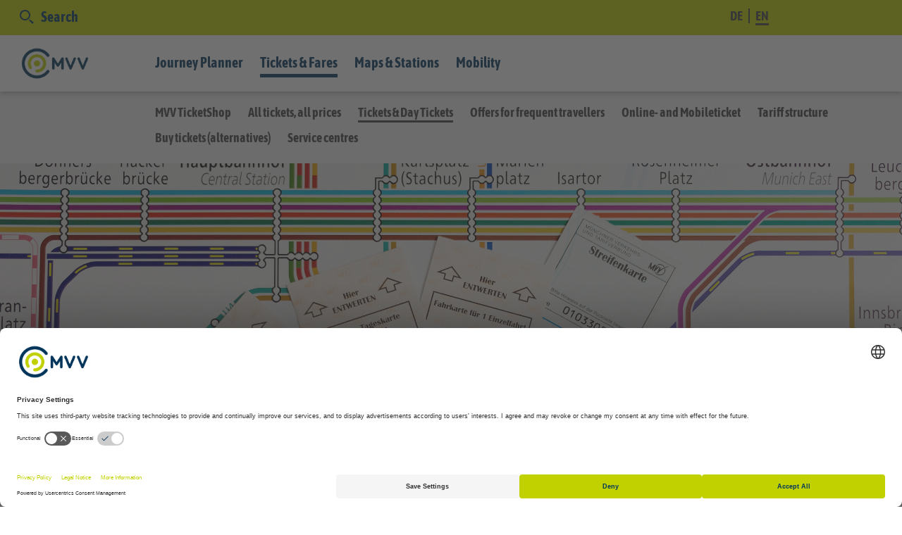

--- FILE ---
content_type: text/html; charset=utf-8
request_url: https://www.mvv-muenchen.de/en/tickets-and-fares/tickets-daytickets/stripe-ticket/index.html
body_size: 6785
content:
<!DOCTYPE html>
<html lang="en">
<head>

<meta charset="utf-8">
<!-- 
	———————————————————————————————
	|                              |
	| TYPO3 Solutions - powered by |
	|                              |
	| SpaceNet AG                  |
	|                              |
	————————————————————————————————

	This website is powered by TYPO3 - inspiring people to share!
	TYPO3 is a free open source Content Management Framework initially created by Kasper Skaarhoj and licensed under GNU/GPL.
	TYPO3 is copyright 1998-2019 of Kasper Skaarhoj. Extensions are copyright of their respective owners.
	Information and contribution at https://typo3.org/
-->




<meta name="generator" content="TYPO3 CMS">
<meta name="revisit" content="7">
<meta name="language" content="de">
<meta name="robots" content="all">
<meta name="viewport" content="width=device-width, initial-scale=1.0">


<link rel="stylesheet" type="text/css" href="/typo3temp/assets/compressed/merged-e3825bdf7e1df69e1020219747d2b2b9-86e765237983800ae5daaab16244529f.css?1747127328" media="all">




<script src="/typo3temp/assets/compressed/merged-ca21f74ec81e9cc821c4773cc8eeb7f7-e361da8880298de238c6d4f7e078973b.js?1691055873" type="text/javascript"></script>



<link rel="stylesheet" type="text/css" media="all"  href="/typo3conf/ext/sn_config_mu17/Resources/Public/Css/CookieConsent/dark-bottom.css" />
<link rel="shortcut icon" href="/typo3conf/ext/sn_config_mu17/Resources/Public/Images/MVV-Logo_2022_lcon_Favicon_RGB.svg" type="image/x-icon" /><script id="usercentrics-cmp" src="https://web.cmp.usercentrics.eu/ui/loader.js" data-settings-id="rOKV9vxLHwn4PB" async></script><title>Stripe Ticket | MVV</title><meta name="description" content=""><link rel="canonical" href="https://www.mvv-muenchen.de/en/tickets-and-fares/tickets-daytickets/stripe-ticket/index.html" /><meta property="og:type" content="website" /><meta property="og:title" content="Stripe Ticket" /><meta property="og:url" content="https://www.mvv-muenchen.de/en/tickets-and-fares/tickets-daytickets/stripe-ticket/index.html" /><meta property="og:site_name" content="" /><meta name="twitter:card" content="summary" />

</head>
<body>

<a class="barriere_efa barriere" title="Fahrplanauskunft für Sehbehinderte" target="_blank" href="http://efa.mvv-muenchen.de/bcl/XSLT_TRIP_REQUEST2?language=de">Fahrplanauskunft für Sehbehinderte</a>
<!--[if lt IE 10]>
<p class="browserupgrade">You are using an <strong>outdated</strong> browser. Please <a href="http://browsehappy.com/">upgrade your browser</a> to improve your experience.</p>
<![endif]-->

<header class="clearfix">
	<div class="mobile-header">
		<div class="container-fluid">
			<div class="row">
				<a href="/en/index.html"><img src="/typo3conf/ext/sn_config_mu17/Resources/Public/Images/MVV-Logo_2022_kurz_cmyk.png" width="1106" height="511"   alt="" ></a><div class="menue-mobile navbar-toggle">    <span class="icon-menue-mobile"></span>
    <p>Menü</p></div>
			</div>
		</div>
	</div>

	<div class="container-fluid hidden-xs hidden-sm hidden-md-mnavi">
		<div class="row">
			<a href="/en/index.html" id="logo"><img src="/typo3conf/ext/sn_config_mu17/Resources/Public/Images/MVV-Logo_2022_kurz_cmyk.png" width="1106" height="511"   alt="" ></a>
		</div>
	</div>
	<div class="hidden-xs hidden-sm hidden-md-mnavi bg-primary">
		<div class="container-fluid">
			<div class="row">
				<div class="greenLine_languageSearch">
					<div id="search-wrap"><a href="/en/search/index.html"><div class="search navi-searchbox-open"><span class="icon-suche"></span>Search</div></a><div class="tx-solr">
		


<div class="spacer-module">
    <div class="tx-solr-searchbox">
        <script type="text/javascript">
				/*<![CDATA[*/
				var tx_solr_suggestUrl = 'https://www.mvv-muenchen.de/?eID=tx_solr_suggest&id=90&filters=%7B%22noFahrplanaenderungen%22%3A%22-pid%3A107%22%2C%22noSysFiles%22%3A%22-type%3Asys_file%22%7D&L=1';
				/*]]>*/
				</script>
			
        <form class="tx-solr-search-form-pi-search" action="/en/search/index.html" method="get" accept-charset="utf-8">
            <input type="hidden" name="id" value="75" />
            <input type="hidden" name="L" value="1" />
            <input placeholder="Search for …" type="text" class="tx-solr-q form-control inputText" name="q" value="" autocomplete="off"/>
            <button class="navi-searchbox-close">
                X
            </button>
            <button class="inputButton" >
                <span class="icon-suche"></span>
                <span class="searchlabel">Search</span>
            </button>
        </form>
    </div>
</div>



	</div>
	</div>
					<div class="language"><ul><li><a href="/ticketshop-preise/tickets-tageskarten/streifenkarte/index.html">DE&nbsp;</a></li><li><a href="/en/tickets-and-fares/tickets-daytickets/stripe-ticket/index.html" class = "active">EN</a></li></ul></div>
				</div>
			</div>
		</div>
	</div>
	<div id="nav-wrap">
		<nav class="hidden-xs hidden-sm hidden-md-mnavi">
			<div class="container-fluid">
				<div class="row">
					<ul class="nav1st"><li class="page-61"><a href="/en/journey-planer/index.html" title="Journey Planner">Journey Planner</a><ul class="nav2nd-flyout page-61"><li><a href="https://efa.mvv-muenchen.de/index.html#trip@enquiry" title="Journey Planner">Journey Planner</a></li><li><a href="/en/journey-planer/timetable-changes/index.html" title="Timetable changes">Timetable changes</a></li><li><a href="/en/journey-planer/mobile-services/index.html" title="Mobile Services">Mobile Services</a></li><li><a href="/en/journey-planer/mvv-cycle-planner/index.html" title="MVV Cycle Planner">MVV Cycle Planner</a></li></ul></li><li class="page-76"><a href="/en/tickets-and-fares/tickets-daytickets/index.html" title="Tickets &amp; Fares" class="active">Tickets & Fares</a><ul class="nav2nd-flyout page-76"><li><a href="https://ticketshop.mvv-muenchen.de/index.php/standardProductSale" title="MVV TicketShop">MVV TicketShop</a></li><li><a href="/en/tickets-and-fares/all-tickets-all-prices/index.html" title="All tickets, all prices">All tickets, all prices</a></li><li><a href="/en/tickets-and-fares/tickets-daytickets/index.html" title="Tickets &amp; Day Tickets" class="active">Tickets & Day Tickets</a></li><li><a href="/en/tickets-and-fares/frequent-travellers/index.html" title="Offers for frequent travellers">Offers for frequent travellers</a></li><li><a href="/en/tickets-and-fares/online-und-handyticket/index.html" title="Online- and Mobileticket">Online- and Mobileticket</a></li><li><a href="/en/tickets-and-fares/tariff-structure/index.html" title="Tariff structure">Tariff structure</a></li><li><a href="/en/tickets-and-fares/buy-tickets/index.html" title="Buy tickets (alternatives)">Buy tickets (alternatives)</a></li><li><a href="/en/tickets-and-fares/service-centres/index.html" title="Service centres">Service centres</a></li></ul></li><li class="page-77"><a href="/en/maps-stations/maps/index.html" title="Maps &amp; Stations">Maps & Stations</a><ul class="nav2nd-flyout page-77"><li><a href="/en/maps-stations/maps/index.html" title="Maps">Maps</a></li></ul></li><li class="page-155"><a href="/en/mobility/index.html" title="Mobility">Mobility</a><ul class="nav2nd-flyout page-155"><li><a href="/en/mobility/on-demand-services/index.html" title="On-Demand-Services">On-Demand-Services</a></li><li><a href="/en/mobility/barrier-free/index.html" title="MVV without barriers">MVV without barriers</a></li><li><a href="/en/mobility/mobility-services/index.html" title="Mobility services">Mobility services</a></li><li><a href="/en/mobility/visitors-to-munich-trade-fairs/index.html" title="Visitors to Munich trade fairs">Visitors to Munich trade fairs</a></li><li><a href="/en/mobility/air-travellers/index.html" title="Air travellers">Air travellers</a></li></ul></li></ul>
				</div>
			</div>
		</nav>
		<nav class="nav2nd hidden-xs hidden-sm hidden-md-mnavi">
			<div class="container-fluid">
				<div class="row">
					<ul class="nav2nd-fixed"><li><a href="https://ticketshop.mvv-muenchen.de/index.php/standardProductSale" title="MVV TicketShop">MVV TicketShop</a></li><li><a href="/en/tickets-and-fares/all-tickets-all-prices/index.html" title="All tickets, all prices">All tickets, all prices</a></li><li><a href="/en/tickets-and-fares/tickets-daytickets/index.html" title="Tickets &amp; Day Tickets" class="active">Tickets & Day Tickets</a></li><li><a href="/en/tickets-and-fares/frequent-travellers/index.html" title="Offers for frequent travellers">Offers for frequent travellers</a></li><li><a href="/en/tickets-and-fares/online-und-handyticket/index.html" title="Online- and Mobileticket">Online- and Mobileticket</a></li><li><a href="/en/tickets-and-fares/tariff-structure/index.html" title="Tariff structure">Tariff structure</a></li><li><a href="/en/tickets-and-fares/buy-tickets/index.html" title="Buy tickets (alternatives)">Buy tickets (alternatives)</a></li><li><a href="/en/tickets-and-fares/service-centres/index.html" title="Service centres">Service centres</a></li></ul>
				</div>
			</div>
		</nav>
	</div>
</header>

<div class="hidden-lg-mnavi">
	<div class="mnavi_wrap"><div class="mnavi"><ul class="nav0"><li class="nav0 toggle dok1"><span>Journey Planner</span><ul class="nav1"><li class="nav1"><a href="/en/journey-planer/index.html">Übersicht</a></li><li class="nav1"><a href="https://efa.mvv-muenchen.de/index.html#trip@enquiry">Journey Planner</a></li><li class="nav1"><a href="/en/journey-planer/timetable-changes/index.html">Timetable changes</a></li><li class="nav1"><a href="/en/journey-planer/mobile-services/index.html">Mobile Services</a></li><li class="nav1"><a href="/en/journey-planer/mvv-cycle-planner/index.html">MVV Cycle Planner</a></li></ul></li><li class="nav0 toggle dok4"><span>Tickets & Fares</span><ul class="nav1"><li class="nav1"><a href="/en/tickets-and-fares/index.html">Übersicht</a></li><li class="nav1"><a href="https://ticketshop.mvv-muenchen.de/index.php/standardProductSale">MVV TicketShop</a></li><li class="nav1"><a href="/en/tickets-and-fares/all-tickets-all-prices/index.html">All tickets, all prices</a></li><li class="nav1"><a href="/en/tickets-and-fares/tickets-daytickets/index.html">Tickets & Day Tickets</a></li><li class="nav1"><a href="/en/tickets-and-fares/frequent-travellers/index.html">Offers for frequent travellers</a></li><li class="nav1"><a href="/en/tickets-and-fares/online-und-handyticket/index.html">Online- and Mobileticket</a></li><li class="nav1"><a href="/en/tickets-and-fares/tariff-structure/index.html">Tariff structure</a></li><li class="nav1"><a href="/en/tickets-and-fares/buy-tickets/index.html">Buy tickets (alternatives)</a></li><li class="nav1"><a href="/en/tickets-and-fares/service-centres/index.html">Service centres</a></li></ul></li><li class="nav0 toggle dok4"><span>Maps & Stations</span><ul class="nav1"><li class="nav1"><a href="/en/maps-stations/index.html">Übersicht</a></li><li class="nav1"><a href="/en/maps-stations/maps/index.html">Maps</a></li></ul></li><li class="nav0 toggle dok1"><span>Mobility</span><ul class="nav1"><li class="nav1"><a href="/en/mobility/index.html">Übersicht</a></li><li class="nav1"><a href="/en/mobility/on-demand-services/index.html">On-Demand-Services</a></li><li class="nav1"><a href="/en/mobility/barrier-free/index.html">MVV without barriers</a></li><li class="nav1"><a href="/en/mobility/mobility-services/index.html">Mobility services</a></li><li class="nav1"><a href="/en/mobility/visitors-to-munich-trade-fairs/index.html">Visitors to Munich trade fairs</a></li><li class="nav1"><a href="/en/mobility/air-travellers/index.html">Air travellers</a></li></ul></li></ul></div><div class="navbalken"><div class="language"><ul><li><a href="/ticketshop-preise/tickets-tageskarten/streifenkarte/index.html">DE&nbsp;</a></li><li><a href="/en/tickets-and-fares/tickets-daytickets/stripe-ticket/index.html" class = "active">EN</a></li></ul></div><div class="tx-solr">
		


<div class="spacer-module">
    <div class="tx-solr-searchbox">
        <script type="text/javascript">
				/*<![CDATA[*/
				var tx_solr_suggestUrl = 'https://www.mvv-muenchen.de/?eID=tx_solr_suggest&id=90&filters=%7B%22noFahrplanaenderungen%22%3A%22-pid%3A107%22%2C%22noSysFiles%22%3A%22-type%3Asys_file%22%7D&L=1';
				/*]]>*/
				</script>
			
        <form class="tx-solr-search-form-pi-search" action="/en/search/index.html" method="get" accept-charset="utf-8">
            <input type="hidden" name="id" value="75" />
            <input type="hidden" name="L" value="1" />
            <input placeholder="Search for …" type="text" class="tx-solr-q form-control inputText" name="q" value="" autocomplete="off"/>
            <button class="navi-searchbox-close">
                X
            </button>
            <button class="inputButton" >
                <span class="icon-suche"></span>
                <span class="searchlabel">Search</span>
            </button>
        </form>
    </div>
</div>



	</div>
	<div class="clear"></div></div></div>
</div>



	<!--TYPO3SEARCH_begin--><section><div class="background-image medium" style="background-image:url(/fileadmin/mediapool/bilder/Headerbilder/head_0047_tickets_netz.jpg)"></div><div class="background-text-label stage"><div class="container-fluid"><div class="row"><div class="spacer-module"><div id="c12007" class="frame frame-default frame-type-gridelements_pi1 frame-layout-0"></div><div class="col-xs-12">
<div id="c12006" class="frame frame-default frame-type-header frame-layout-2"><div class="label-stage layout-2"><h1 class="layout-1 ">
				
				Stripe Ticket
			</h1></div></div>

</div><div class="clearfix"></div></div></div></div><div class="background-text-label-gradient"></div></div></section><!--TYPO3SEARCH_end-->

	<!--TYPO3SEARCH_begin--><section><div class="container-fluid"><div class="row"><div class="spacer-module"><div id="c12012" class="frame frame-default frame-type-gridelements_pi1 frame-layout-0"></div><div class="col-xs-12">
<div id="c12010">
	
		



    
        
                
                        




	
			
				




	
			<h3 class="">
				
				Stripe Ticket
			</h3>
		



			
		



                        



                        




                    
            

    



	

	<div class="ce-textpic ce-center ce-above">
		
			



		

		
				<div class="ce-bodytext">
					
					<p class="bodytext">The Stripe Ticket can be used flexibly: For several journeys by one person and also for journeys by several persons. Transfers and breaks are permitted but return trips are not.</p>
<p class="bodytext">It is better value for money than the Single Ticket. Depending on your destination, one or several of the ten stripes are validated.</p>
<p class="bodytext">If you're planning more than 2 trips in the Munich city area, we recommend purchasing the Day Ticket for adults and children.</p>
				</div>
			

		
	</div>
</div>

<div id="c33917" class="frame frame-default frame-type-table frame-layout-0"><h3 class="">
				
				At a glance
			</h3><div class="table-responsive"><table class="table ce-table-bordered"><thead><tr><th>
            
    


        &nbsp;
    


        
                </th><th>
            
    


        Persons 21 years or older
    


        
                </th><th>
            
    


        Young adults aged 15-20 years with the new stripe ticket U21
    


        
                </th><th>
            
    


        Children aged 6-14
    


        
                </th></tr></thead><tbody><tr><td>
                    
            
    


        Finding out your fare
    


        
                
                        </td><td>
            
    


        Use the <a href="/en/journey-planer/journey-planer/index.html"> Journey Planner</a></td><td>
            
    


        Use the <a href="/en/journey-planer/index.html"> Journey Planner</a></td><td>
            
    


         Only one stripe has to be validated from the Stripe Ticket
    


        
                </td></tr><tr><td>
                    
            
    


        Validation
    


        
                
                        </td><td>
            
    


        2 stripes per person as basic fare for travel in Zone M or in one or two zones outside Zone M. For each additional zone outside Zone M one additional stripe. 
1 stripe for short trip. 
    


        
                </td><td>
            
    


        2 stripes per person as basic fare for travel in Zone M or in one or two zones outside Zone M. For each additional zone outside Zone M one additional stripe. 
The short trip regulation does not apply with the stripe ticket U21 
    


        
                </td><td>
            
    


         Always 1 stripe per child and trip
    


        
                </td></tr><tr><td>
                    
            
    


        Area of validity
    


        
                
                        </td><td>
            
    


        For one trip in the validated zones
Maximum travel times 
    


        
                </td><td>
            
    


        For one trip in the validated zones
 Maximum travel times 
    


        
                </td><td>
            
    


        For one trip in the entire MVV network
 Maximum travel times 
    


        
                </td></tr><tr><td>
                    
            
    


        Trip within Munich 
    


        
                
                        </td><td>
            
    


        2 stripes of the stripe ticket at 18,70 €
    


        
                </td><td>
            
    


        2 stripes of the stripe ticket at 10,20 €
    


        
                </td><td>
            
    


        1 stripe of the stripe ticket at 18,70 €
    


        
                </td></tr><tr><td>
                    
            
    


        Fares with the Zone M
    


        
                
                        </td><td><script>
                      function actvalue_1854e()  {
                          if (document.getElementById)
                           {
                               document.getElementById('out_1854e').innerHTML = document.getElementById('dyn_1854e_' + document.getElementById('box_1854e').options.selectedIndex).innerHTML;
                           }
                           else if (document.all)
                           {
                               document.getElementById('out_1854e').innerHTML = document.getElementById('dyn_1').innerHTML;
                           }
                        }   
                    </script><form><select id="box_1854e" size="1"  onChange="actvalue_1854e()" class="ankerlist_select"><option value="dyn_1854e_0"> Zone M</option><option value="dyn_1854e_1"> Zone M - 1</option><option value="dyn_1854e_2"> Zone M - 2</option><option value="dyn_1854e_3"> Zone M - 3</option><option value="dyn_1854e_4"> Zone M - 4</option><option value="dyn_1854e_5"> Zone M - 5</option><option value="dyn_1854e_6"> Zone M - 6</option><option value="dyn_1854e_7"> Zone M - 7</option><option value="dyn_1854e_8"> Zone M - 8</option><option value="dyn_1854e_9"> Zone M - 9</option><option value="dyn_1854e_10"> Zone M - 10</option><option value="dyn_1854e_11"> Zone M - 11</option><option value="dyn_1854e_12"> Zone M - 12</option><option value="dyn_1854e_13"> Short Trip</option><option value="dyn_1854e_14"> Purchasing Price</option></select></form><span id="dyn_1854e_0" style="display: none;">3,74 € (2 stripes)</span><span id="dyn_1854e_1" style="display: none;">5,61 € (3 stripes)</span><span id="dyn_1854e_2" style="display: none;">7,48 € (4 stripes)</span><span id="dyn_1854e_3" style="display: none;">9,35 € (5 stripes)</span><span id="dyn_1854e_4" style="display: none;">11,22 € (6 stripes)</span><span id="dyn_1854e_5" style="display: none;">13,09 € (7 stripes)</span><span id="dyn_1854e_6" style="display: none;">14,96 € (8 stripes)</span><span id="dyn_1854e_7" style="display: none;">16,83 € (9 stripes)</span><span id="dyn_1854e_8" style="display: none;">18,70 € (10 stripes)</span><span id="dyn_1854e_9" style="display: none;">20,57 € (11 stripes)</span><span id="dyn_1854e_10" style="display: none;">22,44 € (12 stripes)</span><span id="dyn_1854e_11" style="display: none;">24,31 € (13 stripes)</span><span id="dyn_1854e_12" style="display: none;">26,18 € (14 stripes)</span><span id="dyn_1854e_13" style="display: none;">1,87 € (1 stripe)</span><span id="dyn_1854e_14" style="display: none;">18,70 € (10 stripes)</span><div class="priceoutput"><div id="out_1854e">3,74 € (2 stripes)</div></div></td><td><script>
                      function actvalue_2de8d()  {
                          if (document.getElementById)
                           {
                               document.getElementById('out_2de8d').innerHTML = document.getElementById('dyn_2de8d_' + document.getElementById('box_2de8d').options.selectedIndex).innerHTML;
                           }
                           else if (document.all)
                           {
                               document.getElementById('out_2de8d').innerHTML = document.getElementById('dyn_1').innerHTML;
                           }
                        }   
                    </script><form><select id="box_2de8d" size="1"  onChange="actvalue_2de8d()" class="ankerlist_select"><option value="dyn_2de8d_0"> Zone M</option><option value="dyn_2de8d_1"> Zone M - 1</option><option value="dyn_2de8d_2"> Zone M - 2</option><option value="dyn_2de8d_3"> Zone M - 3</option><option value="dyn_2de8d_4"> Zone M - 4</option><option value="dyn_2de8d_5"> Zone M - 5</option><option value="dyn_2de8d_6"> Zone M - 6</option><option value="dyn_2de8d_7"> Zone M - 7</option><option value="dyn_2de8d_8"> Zone M - 8</option><option value="dyn_2de8d_9"> Zone M - 9</option><option value="dyn_2de8d_10"> Zone M - 10</option><option value="dyn_2de8d_11"> Zone M - 11</option><option value="dyn_2de8d_12"> Zone M - 12</option><option value="dyn_2de8d_13"> Short Trip</option><option value="dyn_2de8d_14"> Purchasing Price</option></select></form><span id="dyn_2de8d_0" style="display: none;">2,04 € (2 stripes)</span><span id="dyn_2de8d_1" style="display: none;">3,06 € (3 stripes)</span><span id="dyn_2de8d_2" style="display: none;">4,08 € (4 stripes)</span><span id="dyn_2de8d_3" style="display: none;">5,10 € (5 stripes)</span><span id="dyn_2de8d_4" style="display: none;">6,12 € (6 stripes)</span><span id="dyn_2de8d_5" style="display: none;">7,14 € (7 stripes)</span><span id="dyn_2de8d_6" style="display: none;">8,16 € (8 stripes)</span><span id="dyn_2de8d_7" style="display: none;">9,18 € (9 stripes)</span><span id="dyn_2de8d_8" style="display: none;">10,20 € (10 stripes)</span><span id="dyn_2de8d_9" style="display: none;">11,22 € (11 stripes)</span><span id="dyn_2de8d_10" style="display: none;">12,24 € (12 stripes)</span><span id="dyn_2de8d_11" style="display: none;">13,26 € (13 stripes)</span><span id="dyn_2de8d_12" style="display: none;">14,28 € (14 stripes)</span><span id="dyn_2de8d_13" style="display: none;">###TR_MFK_U21_KURZSTRECKE### € (1 stripe)</span><span id="dyn_2de8d_14" style="display: none;">10,20 € (10 stripes)</span><div class="priceoutput"><div id="out_2de8d">2,04 € (2 stripes)</div></div></td><td><script>
                      function actvalue_75675()  {
                          if (document.getElementById)
                           {
                               document.getElementById('out_75675').innerHTML = document.getElementById('dyn_75675_' + document.getElementById('box_75675').options.selectedIndex).innerHTML;
                           }
                           else if (document.all)
                           {
                               document.getElementById('out_75675').innerHTML = document.getElementById('dyn_1').innerHTML;
                           }
                        }   
                    </script><form><select id="box_75675" size="1"  onChange="actvalue_75675()" class="ankerlist_select"><option value="dyn_75675_0"> Single Trip</option><option value="dyn_75675_1"> Purchasing Price</option></select></form><span id="dyn_75675_0" style="display: none;">1 Stripe 1,87 €</span><span id="dyn_75675_1" style="display: none;">18,70 €
(10 stripes)</span><div class="priceoutput"><div id="out_75675">1 Stripe 1,87 €</div></div></td></tr><tr><td>
                    
            
    


        Fares out of the Zone M
    


        
                
                        </td><td><script>
                      function actvalue_e92dc()  {
                          if (document.getElementById)
                           {
                               document.getElementById('out_e92dc').innerHTML = document.getElementById('dyn_e92dc_' + document.getElementById('box_e92dc').options.selectedIndex).innerHTML;
                           }
                           else if (document.all)
                           {
                               document.getElementById('out_e92dc').innerHTML = document.getElementById('dyn_1').innerHTML;
                           }
                        }   
                    </script><form><select id="box_e92dc" size="1"  onChange="actvalue_e92dc()" class="ankerlist_select"><option value="dyn_e92dc_0"> 1 Zone</option><option value="dyn_e92dc_1"> 2 Zones</option><option value="dyn_e92dc_2"> 3 Zones</option><option value="dyn_e92dc_3"> 4 Zones</option><option value="dyn_e92dc_4"> 5 Zones</option><option value="dyn_e92dc_5"> 6 Zones</option><option value="dyn_e92dc_6"> 7 Zones</option><option value="dyn_e92dc_7"> 8 Zones</option><option value="dyn_e92dc_8"> 9 Zones</option><option value="dyn_e92dc_9"> 10 Zones</option><option value="dyn_e92dc_10"> 11 Zones</option><option value="dyn_e92dc_11"> 12 Zones</option><option value="dyn_e92dc_12"> Short Trip</option><option value="dyn_e92dc_13"> Purchasing Price</option></select></form><span id="dyn_e92dc_0" style="display: none;">1,87 € (2 stripes)</span><span id="dyn_e92dc_1" style="display: none;">3,74 € (2 stripes)</span><span id="dyn_e92dc_2" style="display: none;">5,61 € (3 stripes)</span><span id="dyn_e92dc_3" style="display: none;">7,48 € (4 stripes)</span><span id="dyn_e92dc_4" style="display: none;">9,35 € (5 stripes)</span><span id="dyn_e92dc_5" style="display: none;">11,22 € (6 stripes)</span><span id="dyn_e92dc_6" style="display: none;">13,09 € (7 stripes)</span><span id="dyn_e92dc_7" style="display: none;">14,96 € (8 stripes)</span><span id="dyn_e92dc_8" style="display: none;">16,83 € (9 stripes)</span><span id="dyn_e92dc_9" style="display: none;">18,70 € (10 stripes)</span><span id="dyn_e92dc_10" style="display: none;">20,57 € (11 stripes)</span><span id="dyn_e92dc_11" style="display: none;">22,44 € (12 stripes)</span><span id="dyn_e92dc_12" style="display: none;">1,87 € (1 stripe)</span><span id="dyn_e92dc_13" style="display: none;">18,70 € (10 stripes)</span><div class="priceoutput"><div id="out_e92dc">1,87 € (2 stripes)</div></div></td><td><script>
                      function actvalue_17dcd()  {
                          if (document.getElementById)
                           {
                               document.getElementById('out_17dcd').innerHTML = document.getElementById('dyn_17dcd_' + document.getElementById('box_17dcd').options.selectedIndex).innerHTML;
                           }
                           else if (document.all)
                           {
                               document.getElementById('out_17dcd').innerHTML = document.getElementById('dyn_1').innerHTML;
                           }
                        }   
                    </script><form><select id="box_17dcd" size="1"  onChange="actvalue_17dcd()" class="ankerlist_select"><option value="dyn_17dcd_0"> 1 Zone</option><option value="dyn_17dcd_1"> 2 Zones</option><option value="dyn_17dcd_2"> 3 Zones</option><option value="dyn_17dcd_3"> 4 Zones</option><option value="dyn_17dcd_4"> 5 Zones</option><option value="dyn_17dcd_5"> 6 Zones</option><option value="dyn_17dcd_6"> 7 Zones</option><option value="dyn_17dcd_7"> 8 Zones</option><option value="dyn_17dcd_8"> 9 Zones</option><option value="dyn_17dcd_9"> 10 Zones</option><option value="dyn_17dcd_10"> 11 Zones</option><option value="dyn_17dcd_11"> 12 Zones</option><option value="dyn_17dcd_12"> Short Trip</option><option value="dyn_17dcd_13"> Purchasing Price</option></select></form><span id="dyn_17dcd_0" style="display: none;">2,04 € (2 stripes)</span><span id="dyn_17dcd_1" style="display: none;">2,04 € (2 stripes)</span><span id="dyn_17dcd_2" style="display: none;">3,06 € (3 stripes)</span><span id="dyn_17dcd_3" style="display: none;">4,08 € (4 stripes)</span><span id="dyn_17dcd_4" style="display: none;">5,10 € (5 stripes)</span><span id="dyn_17dcd_5" style="display: none;">6,12 € (6 stripes)</span><span id="dyn_17dcd_6" style="display: none;">7,14 € (7 stripes)</span><span id="dyn_17dcd_7" style="display: none;">8,16 € (8 stripes)</span><span id="dyn_17dcd_8" style="display: none;">9,18 € (9 stripes)</span><span id="dyn_17dcd_9" style="display: none;">10,20 € (10 stripes)</span><span id="dyn_17dcd_10" style="display: none;">11,22 € (11 stripes)</span><span id="dyn_17dcd_11" style="display: none;">12,24 € (12 stripes)</span><span id="dyn_17dcd_12" style="display: none;">###TR_MFK_U21_KURZSTRECKE### € (1 stripe)</span><span id="dyn_17dcd_13" style="display: none;">10,20 € (10 stripes)</span><div class="priceoutput"><div id="out_17dcd">2,04 € (2 stripes)</div></div></td><td><script>
                      function actvalue_45fa5()  {
                          if (document.getElementById)
                           {
                               document.getElementById('out_45fa5').innerHTML = document.getElementById('dyn_45fa5_' + document.getElementById('box_45fa5').options.selectedIndex).innerHTML;
                           }
                           else if (document.all)
                           {
                               document.getElementById('out_45fa5').innerHTML = document.getElementById('dyn_1').innerHTML;
                           }
                        }   
                    </script><form><select id="box_45fa5" size="1"  onChange="actvalue_45fa5()" class="ankerlist_select"><option value="dyn_45fa5_0"> Single Trip</option><option value="dyn_45fa5_1"> Purchasing Price</option></select></form><span id="dyn_45fa5_0" style="display: none;">1 Single Trip 1,87 €</span><span id="dyn_45fa5_1" style="display: none;">18,70 €
(10 stripes)</span><div class="priceoutput"><div id="out_45fa5">1 Single Trip 1,87 €</div></div></td></tr><tr><td>
                    
            
    


        Purchase
    


        
                
                        </td><td><a href="/en/tickets-and-fares/service-centres/index.html#c12355">Ticket machines, </a><a href="/en/tickets-and-fares/buy-tickets/index.html">MobileTicket</a></td><td><a href="/en/tickets-and-fares/service-centres/index.html#c12355">Ticket machines, </a><a href="/en/tickets-and-fares/buy-tickets/index.html">MobileTicket</a></td><td><a href="/en/tickets-and-fares/service-centres/index.html#c12355">Ticket machines, </a><a href="/en/tickets-and-fares/buy-tickets/index.html">MobileTicket</a></td></tr></tbody></table></div></div>

</div><div class="clearfix"></div></div></div></div><section class="border-top"><div class="container-fluid"><div class="row"><div class="spacer-module"><div id="c12027" class="frame frame-default frame-type-gridelements_pi1 frame-layout-0"></div><div class="col-xs-12">
<div id="c12013" class="frame frame-default frame-type-header frame-layout-0"><h3 class="">
				
				Questions &amp; Answers
			</h3></div>

<div class="accordion hide_others open-0 show-link-0"><div class="accordion_head closed h3" id="c12015"><h5 class="">
				
				How long can I travel with a Stripe Ticket?
			</h5></div>

<div class="accordion_content" style="display:none;">
<div id="c12014">
	
		



    



	

	<div class="ce-textpic ce-center ce-above">
		
			



		

		
				<div class="ce-bodytext">
					
					<p>Maximum travel time<br /> 1 hour Short Trip Ticket<br /> 2 hours Zone M or 2 Zones<br /> 3 hours starting at Zone M - 1 or starting at 3 Zones<br /> 5 hours starting at Zone M - 5 or starting at 7 Zones</p>
				</div>
			

		
	</div>
</div>
</div><div class="accordion_head closed h3" id="c12017"><h5 class="">
				
				Do I have to validate my ticket?
			</h5></div>

<div class="accordion_content" style="display:none;">
<div id="c12016">
	
		



    



	

	<div class="ce-textpic ce-center ce-above">
		
			



		

		
				<div class="ce-bodytext">
					
					<p class="bodytext">Yes, you do. All Stripe Tickets must be validated before you start your trip.</p>
				</div>
			

		
	</div>
</div>
</div><div class="accordion_head closed h3" id="c12019"><h5 class="">
				
				How are the zones counted?
			</h5></div>

<div class="accordion_content" style="display:none;">
<div id="c12018">
	
		



    



	

	<div class="ce-textpic ce-center ce-above">
		
			



		

		
				<div class="ce-bodytext">
					
					<p class="bodytext">If a single trip passes through the same zone twice, then you must pay for this zone once.</p>
				</div>
			

		
	</div>
</div>
</div><div class="accordion_head closed h3" id="c12021"><h5 class="">
				
				What are return trips?
			</h5></div>

<div class="accordion_content" style="display:none;">
<div id="c12020">
	
		



    



	

	<div class="ce-textpic ce-center ce-above">
		
			



		

		
				<div class="ce-bodytext">
					
					<p class="bodytext">Return trips are journeys which go in the direction of your starting point and follow exactly the same route as the one you chose for your outward journey.</p>
				</div>
			

		
	</div>
</div>
</div></div></div><div class="clearfix"></div></div></div></div></section></section><!--TYPO3SEARCH_end-->



<footer>
	<div><img src="/typo3conf/ext/sn_config_mu17/Resources/Public/Images/footer-visual.png" width="1436" height="250"  class="img-responsive footer-visual"  alt="" >    <div class="container-fluid">
      <div class="row">
        <div class="col-xs-12"><p class="copyright hidden-xs hidden-sm">&copy;&nbsp;2026&nbsp;MVV GmbH</p><ul><li><a href="/en/footer/contact/index.html">Contact</a></li><li><a href="/en/footer/data-protection/index.html">Data protection</a></li><li><a href="/en/footer/imprint/index.html">Imprint</a></li></ul><div class="siegel"><img src="/fileadmin/Resources/Public/Images/footer-siegel.png" width="225" height="52"   alt="" ></div><p class="copyright hidden-md hidden-lg">&copy;&nbsp;2026&nbsp;MVV GmbH</p>        </div>
        <div class="clearfix"></div>
      </div>
    </div></div>
</footer><!-- Matomo -->
<script>
  var _paq = window._paq = window._paq || [];
  /* tracker methods like "setCustomDimension" should be called before "trackPageView" */
  _paq.push(["disableCookies"]);
  _paq.push(['trackPageView']);
  _paq.push(['enableLinkTracking']);
  (function() {
    var u="https://auswertung.mvv-muenchen.de/";
    _paq.push(['setTrackerUrl', u+'matomo.php']);
    _paq.push(['setSiteId', '12']);
    var d=document, g=d.createElement('script'), s=d.getElementsByTagName('script')[0];
    g.async=true; g.src=u+'matomo.js'; s.parentNode.insertBefore(g,s);
  })();
</script>
<!-- End Matomo Code -->
<script>
    window.cookieconsent_options = {
        
        
        dismiss: 'Got it',
        message: 'This website uses cookies to ensure you get the best experience on our website.',
        
        
    };
</script>
<script src="/typo3temp/assets/compressed/merged-251d4f6144802e10979b108ba4ae4258-9fa00de2721faa02955072aa5e426549.js?1740652733" type="text/javascript"></script>

<script src="/typo3temp/assets/compressed/merged-93aa8369d36930436a75f33fa8e830d7-ed8f5db8c185f117e03a6955372d0165.js?1738750743" type="text/javascript"></script>




</body>
</html>

--- FILE ---
content_type: text/css
request_url: https://www.mvv-muenchen.de/typo3temp/assets/compressed/merged-e3825bdf7e1df69e1020219747d2b2b9-86e765237983800ae5daaab16244529f.css?1747127328
body_size: 46293
content:
@charset "UTF-8";.ce-align-left{text-align:left;}.ce-align-center{text-align:center;}.ce-align-right{text-align:right;}.ce-table td,.ce-table th{vertical-align:top;}.ce-textpic,.ce-image,.ce-nowrap .ce-bodytext,.ce-gallery,.ce-row,.ce-uploads li,.ce-uploads div{overflow:hidden;}.ce-left .ce-gallery,.ce-column{float:left;}.ce-center .ce-outer{position:relative;float:right;right:50%;}.ce-center .ce-inner{position:relative;float:right;right:-50%;}.ce-right .ce-gallery{float:right;}.ce-gallery figure{display:table;margin:0;}.ce-gallery figcaption{display:table-caption;caption-side:bottom;}.ce-gallery img{display:block;}.ce-gallery iframe{border-width:0;}.ce-border img,.ce-border iframe{border:2px solid #000000;padding:0px;}.ce-intext.ce-right .ce-gallery,.ce-intext.ce-left .ce-gallery,.ce-above .ce-gallery{margin-bottom:10px;}.ce-intext.ce-right .ce-gallery{margin-left:10px;}.ce-intext.ce-left .ce-gallery{margin-right:10px;}.ce-below .ce-gallery{margin-top:10px;}.ce-column{margin-right:10px;}.ce-column:last-child{margin-right:0;}.ce-row{margin-bottom:10px;}.ce-row:last-child{margin-bottom:0;}.ce-above .ce-bodytext{clear:both;}.ce-intext.ce-left ol,.ce-intext.ce-left ul{padding-left:40px;overflow:auto;}.ce-headline-left{text-align:left;}.ce-headline-center{text-align:center;}.ce-headline-right{text-align:right;}.ce-uploads{margin:0;padding:0;}.ce-uploads li{list-style:none outside none;margin:1em 0;}.ce-uploads img{float:left;padding-right:1em;vertical-align:top;}.ce-uploads span{display:block;}.ce-table{width:100%;max-width:100%;}.ce-table th,.ce-table td{padding:0.5em 0.75em;vertical-align:top;}.ce-table thead th{border-bottom:2px solid #dadada;}.ce-table th,.ce-table td{border-top:1px solid #dadada;}.ce-table-striped tbody tr:nth-of-type(odd){background-color:rgba(0,0,0,.05);}.ce-table-bordered th,.ce-table-bordered td{border:1px solid #dadada;}.frame-space-before-extra-small{margin-top:1em;}.frame-space-before-small{margin-top:2em;}.frame-space-before-medium{margin-top:3em;}.frame-space-before-large{margin-top:4em;}.frame-space-before-extra-large{margin-top:5em;}.frame-space-after-extra-small{margin-bottom:1em;}.frame-space-after-small{margin-bottom:2em;}.frame-space-after-medium{margin-bottom:3em;}.frame-space-after-large{margin-bottom:4em;}.frame-space-after-extra-large{margin-bottom:5em;}.frame-ruler-before:before{content:'';display:block;border-top:1px solid rgba(0,0,0,0.25);margin-bottom:2em;}.frame-ruler-after:after{content:'';display:block;border-bottom:1px solid rgba(0,0,0,0.25);margin-top:2em;}.frame-indent{margin-left:15%;margin-right:15%;}.frame-indent-left{margin-left:33%;}.frame-indent-right{margin-right:33%;}textarea.f3-form-error{background-color:#FF9F9F;border:1px #FF0000 solid;}input.f3-form-error{background-color:#FF9F9F;border:1px #FF0000 solid;}.tx-sn-contact table{border-collapse:separate;border-spacing:10px;}.tx-sn-contact table th{font-weight:bold;}.tx-sn-contact table td{vertical-align:top;}.tx-srfreecap-captcha label{display:inline-block;width:150px;}img.tx-srfreecap-image{margin-left:1em;margin-right:1em;vertical-align:middle;}.tx-srfreecap-image-accessible{background-color:transparent;vertical-align:middle;}.tx-srfreecap-accessible-link{width:10em;float:right;vertical-align:middle;margin-right:7em;}.tx-srfreecap-cant-read{display:inline-block;width:150px;}.tx-srfreecap-cant-read a:link{background-color:transparent;font-weight:bold;text-decoration:none;}.tx-srfreecap-pi1-captcha label{display:inline-block;width:150px;}img.tx-srfreecap-pi1-image{margin-left:1em;margin-right:1em;vertical-align:middle;}.tx-srfreecap-pi1-image-accessible{background-color:transparent;vertical-align:middle;}.tx-srfreecap-pi1-accessible-link{width:10em;float:right;vertical-align:middle;margin-right:7em;}.tx-srfreecap-pi1-cant-read{display:inline-block;width:150px;}.tx-srfreecap-pi1-cant-read a:link{background-color:transparent;font-weight:bold;text-decoration:none;}textarea.f3-form-error{background-color:#FF9F9F;border:1px #FF0000 solid;}input.f3-form-error{background-color:#FF9F9F;border:1px #FF0000 solid;}.tx-sn-pdf-timetables table{border-collapse:separate;border-spacing:10px;}.tx-sn-pdf-timetables table th{font-weight:bold;}.tx-sn-pdf-timetables table td{vertical-align:top;}.typo3-messages .message-error{color:red;}.typo3-messages .message-ok{color:green;}.tx-sn-mvv-efa .fpa_form{position:static;width:auto;}.tx-sn-mvv-efa .ui-helper-hidden-accessible{display:none;}.tx-sn-mvv-efa .header4{font-size:22px;margin-bottom:15px;font-family:"MVV-Futura","Helvetica Neue",Helvetica,Arial,sans-serif;font-weight:700;line-height:1.1;color:inherit;}#mvv_widget_wrap .ui-buttonset{box-sizing:content-box;}.fpa_form .caretlight{display:inline-block;width:0;height:0;margin-left:2px;vertical-align:middle;border-top:4px dashed;border-top:4px solid \9;border-right:4px solid transparent;border-left:4px solid transparent;color:#a8a8a8;border-right:7px solid transparent;border-left:7px solid transparent;border-top:12px dashed;position:absolute;top:18px;right:20px;cursor:pointer;}.fpa_form .efa-nexttime{transform:rotate(-90deg);}.fpa_form .efa-prevtime{transform:rotate(90deg);left:18px;}.fpa_form .form-inline .form-control{width:100%;}.fpa_form #time{padding:0 40px;text-align:center;}.fpa_form .form-control{height:52px;}.fpa_form #date{background-image:url("/typo3conf/ext/sn_mvv_efa/Resources/Public/Icons/caretlight.png");background-repeat:no-repeat;background-position:right 10px top 18px;}.fpa_form .fpa_space{width:50px;height:50px;float:left;margin:0 20px;}ul.ui-autocomplete{position:absolute;top:0;left:0;cursor:default;}ul.ui-front{z-index:1000000;}ul.ui-menu li a{display:block;list-style-type:none;clear:both;font-weight:normal;line-height:1.428571429;color:#444;white-space:nowrap;}ul.ui-menu li:hover{text-decoration:none;}ul.ui-menu li a:hover{color:#000;}ul.ui-menu{position:absolute;top:100%;left:0;z-index:1000;display:none;float:left;min-width:160px;padding:5px 0;margin:2px 0 0;list-style:none;font-size:16px;text-align:left;background-color:#fff;border-radius:0px;box-shadow:0 6px 12px rgba(0,0,0,0.175);background-clip:padding-box;}ul.ui-menu .ui-menu{position:absolute;}ul.ui-menu .ui-menu-item{margin:0;cursor:pointer;list-style-image:url("[data-uri]");}ul.ui-menu .ui-menu-item a img{margin-top:-3px;}.owl-carousel,.owl-carousel .owl-item{-webkit-tap-highlight-color:transparent;position:relative}.owl-carousel{display:none;width:100%;z-index:1}.owl-carousel .owl-stage{position:relative;-ms-touch-action:pan-Y;-moz-backface-visibility:hidden}.owl-carousel .owl-stage:after{content:".";display:block;clear:both;visibility:hidden;line-height:0;height:0}.owl-carousel .owl-stage-outer{position:relative;overflow:hidden;-webkit-transform:translate3d(0,0,0)}.owl-carousel .owl-item,.owl-carousel .owl-wrapper{-webkit-backface-visibility:hidden;-moz-backface-visibility:hidden;-ms-backface-visibility:hidden;-webkit-transform:translate3d(0,0,0);-moz-transform:translate3d(0,0,0);-ms-transform:translate3d(0,0,0)}.owl-carousel .owl-item{min-height:1px;float:left;-webkit-backface-visibility:hidden;-webkit-touch-callout:none}.owl-carousel .owl-item img{display:block;width:100%}.owl-carousel .owl-dots.disabled,.owl-carousel .owl-nav.disabled{display:none}.no-js .owl-carousel,.owl-carousel.owl-loaded{display:block}.owl-carousel .owl-dot,.owl-carousel .owl-nav .owl-next,.owl-carousel .owl-nav .owl-prev{cursor:pointer;cursor:hand;-webkit-user-select:none;-khtml-user-select:none;-moz-user-select:none;-ms-user-select:none;user-select:none}.owl-carousel.owl-loading{opacity:0;display:block}.owl-carousel.owl-hidden{opacity:0}.owl-carousel.owl-refresh .owl-item{visibility:hidden}.owl-carousel.owl-drag .owl-item{-webkit-user-select:none;-moz-user-select:none;-ms-user-select:none;user-select:none}.owl-carousel.owl-grab{cursor:move;cursor:grab}.owl-carousel.owl-rtl{direction:rtl}.owl-carousel.owl-rtl .owl-item{float:right}.owl-carousel .animated{animation-duration:1s;animation-fill-mode:both}.owl-carousel .owl-animated-in{z-index:0}.owl-carousel .owl-animated-out{z-index:1}.owl-carousel .fadeOut{animation-name:fadeOut}@keyframes fadeOut{0%{opacity:1}100%{opacity:0}}.owl-height{transition:height .5s ease-in-out}.owl-carousel .owl-item .owl-lazy{opacity:0;transition:opacity .4s ease}.owl-carousel .owl-item img.owl-lazy{transform-style:preserve-3d}.owl-carousel .owl-video-wrapper{position:relative;height:100%;background:#000}.owl-carousel .owl-video-play-icon{position:absolute;height:80px;width:80px;left:50%;top:50%;margin-left:-40px;margin-top:-40px;background:url('../../../typo3conf/ext/sn_gallery/Resources/Public/Css/owl.video.play.png') no-repeat;cursor:pointer;z-index:1;-webkit-backface-visibility:hidden;transition:transform .1s ease}.owl-carousel .owl-video-play-icon:hover{-ms-transform:scale(1.3,1.3);transform:scale(1.3,1.3)}.owl-carousel .owl-video-playing .owl-video-play-icon,.owl-carousel .owl-video-playing .owl-video-tn{display:none}.owl-carousel .owl-video-tn{opacity:0;height:100%;background-position:center center;background-repeat:no-repeat;background-size:contain;transition:opacity .4s ease}.owl-carousel .owl-video-frame{position:relative;z-index:1;height:100%;width:100%}.mfp-bg{top:0;left:0;width:100%;height:100%;z-index:1042;overflow:hidden;position:fixed;background:#0b0b0b;opacity:0.8;}.mfp-wrap{top:0;left:0;width:100%;height:100%;z-index:1043;position:fixed;outline:none !important;-webkit-backface-visibility:hidden;}.mfp-container{text-align:center;position:absolute;width:100%;height:100%;left:0;top:0;padding:0 8px;box-sizing:border-box;}.mfp-container:before{content:'';display:inline-block;height:100%;vertical-align:middle;}.mfp-align-top .mfp-container:before{display:none;}.mfp-content{position:relative;display:inline-block;vertical-align:middle;margin:0 auto;text-align:left;z-index:1045;}.mfp-inline-holder .mfp-content,.mfp-ajax-holder .mfp-content{width:100%;cursor:auto;}.mfp-ajax-cur{cursor:progress;}.mfp-zoom-out-cur,.mfp-zoom-out-cur .mfp-image-holder .mfp-close{cursor:-moz-zoom-out;cursor:-webkit-zoom-out;cursor:zoom-out;}.mfp-zoom{cursor:pointer;cursor:-webkit-zoom-in;cursor:-moz-zoom-in;cursor:zoom-in;}.mfp-auto-cursor .mfp-content{cursor:auto;}.mfp-close,.mfp-arrow,.mfp-preloader,.mfp-counter{-webkit-user-select:none;-moz-user-select:none;user-select:none;}.mfp-loading.mfp-figure{display:none;}.mfp-hide{display:none !important;}.mfp-preloader{color:#CCC;position:absolute;top:50%;width:auto;text-align:center;margin-top:-0.8em;left:8px;right:8px;z-index:1044;}.mfp-preloader a{color:#CCC;}.mfp-preloader a:hover{color:#FFF;}.mfp-s-ready .mfp-preloader{display:none;}.mfp-s-error .mfp-content{display:none;}button.mfp-close,button.mfp-arrow{overflow:visible;cursor:pointer;background:transparent;border:0;-webkit-appearance:none;display:block;outline:none;padding:0;z-index:1046;box-shadow:none;touch-action:manipulation;}button::-moz-focus-inner{padding:0;border:0;}.mfp-close{width:44px;height:44px;line-height:44px;position:absolute;right:0;top:0;text-decoration:none;text-align:center;opacity:0.65;padding:0 0 18px 10px;color:#FFF;font-style:normal;font-size:28px;font-family:Arial,Baskerville,monospace;}.mfp-close:hover,.mfp-close:focus{opacity:1;}.mfp-close:active{top:1px;}.mfp-close-btn-in .mfp-close{color:#333;}.mfp-image-holder .mfp-close,.mfp-iframe-holder .mfp-close{color:#FFF;right:-6px;text-align:right;padding-right:6px;width:100%;}.mfp-counter{position:absolute;top:0;right:0;color:#CCC;font-size:12px;line-height:18px;white-space:nowrap;}.mfp-arrow{position:absolute;opacity:0.65;margin:0;top:50%;margin-top:-55px;padding:0;width:90px;height:110px;-webkit-tap-highlight-color:transparent;}.mfp-arrow:active{margin-top:-54px;}.mfp-arrow:hover,.mfp-arrow:focus{opacity:1;}.mfp-arrow:before,.mfp-arrow:after{content:'';display:block;width:0;height:0;position:absolute;left:0;top:0;margin-top:35px;margin-left:35px;border:medium inset transparent;}.mfp-arrow:after{border-top-width:13px;border-bottom-width:13px;top:8px;}.mfp-arrow:before{border-top-width:21px;border-bottom-width:21px;opacity:0.7;}.mfp-arrow-left{left:0;}.mfp-arrow-left:after{border-right:17px solid #FFF;margin-left:31px;}.mfp-arrow-left:before{margin-left:25px;border-right:27px solid #3F3F3F;}.mfp-arrow-right{right:0;}.mfp-arrow-right:after{border-left:17px solid #FFF;margin-left:39px;}.mfp-arrow-right:before{border-left:27px solid #3F3F3F;}.mfp-iframe-holder{padding-top:40px;padding-bottom:40px;}.mfp-iframe-holder .mfp-content{line-height:0;width:100%;max-width:900px;}.mfp-iframe-holder .mfp-close{top:-40px;}.mfp-iframe-scaler{width:100%;height:0;overflow:hidden;padding-top:56.25%;}.mfp-iframe-scaler iframe{position:absolute;display:block;top:0;left:0;width:100%;height:100%;box-shadow:0 0 8px rgba(0,0,0,0.6);background:#000;}img.mfp-img{width:auto;max-width:100%;height:auto;display:block;line-height:0;box-sizing:border-box;padding:40px 0 40px;margin:0 auto;}.mfp-figure{line-height:0;}.mfp-figure:after{content:'';position:absolute;left:0;top:40px;bottom:40px;display:block;right:0;width:auto;height:auto;z-index:-1;box-shadow:0 0 8px rgba(0,0,0,0.6);background:#444;}.mfp-figure small{color:#BDBDBD;display:block;font-size:12px;line-height:14px;}.mfp-figure figure{margin:0;}.mfp-bottom-bar{margin-top:-36px;position:absolute;top:100%;left:0;width:100%;cursor:auto;}.mfp-title{text-align:left;line-height:18px;color:#F3F3F3;word-wrap:break-word;padding-right:36px;}.mfp-image-holder .mfp-content{max-width:100%;}.mfp-gallery .mfp-image-holder .mfp-figure{cursor:pointer;}@media screen and (max-width:800px) and (orientation:landscape),screen and (max-height:300px){.mfp-img-mobile .mfp-image-holder{padding-left:0;padding-right:0;}.mfp-img-mobile img.mfp-img{padding:0;}.mfp-img-mobile .mfp-figure:after{top:0;bottom:0;}.mfp-img-mobile .mfp-figure small{display:inline;margin-left:5px;}.mfp-img-mobile .mfp-bottom-bar{background:rgba(0,0,0,0.6);bottom:0;margin:0;top:auto;padding:3px 5px;position:fixed;box-sizing:border-box;}.mfp-img-mobile .mfp-bottom-bar:empty{padding:0;}.mfp-img-mobile .mfp-counter{right:5px;top:3px;}.mfp-img-mobile .mfp-close{top:0;right:0;width:35px;height:35px;line-height:35px;background:rgba(0,0,0,0.6);position:fixed;text-align:center;padding:0;}}@media all and (max-width:900px){.mfp-arrow{-webkit-transform:scale(0.75);transform:scale(0.75);}.mfp-arrow-left{-webkit-transform-origin:0;transform-origin:0;}.mfp-arrow-right{-webkit-transform-origin:100%;transform-origin:100%;}.mfp-container{padding-left:6px;padding-right:6px;}}.listImages{position:relative;}.listImages .owl-item{cursor:pointer;}.imageContainer .owl-prev,.imageContainer .owl-next{position:absolute;top:50%;margin-top:-10px;filter:alpha(opacity=50);opacity:0.5;font-weight:bold;height:50px;width:50px;}.listImages .owl-prev,.listImages .owl-next{position:absolute;top:50%;margin-top:-10px;filter:alpha(opacity=50);opacity:0.5;font-weight:bold;height:25px;width:25px;}.owl-theme .owl-controls{margin-top:0px;}.owl-prev:hover,.owl-next:hover{opacity:0.8;}.owl-prev{left:0;}.owl-next{right:0;}.owl-height{transition:height 0ms;}.imageContainer img{max-width:100%;height:auto !important;}.imageContainer img,.listImages img{margin:auto;}.tx-sn-gallery .owl-carousel .owl-item img{max-width:100% !important;width:auto !important;}#numberListImages{visibility:hidden;}@media only screen and (max-width:600px){.listImages{display:none !important;}}.sn-mvv-solr-facets .dropdown-toggle{color:#444;background-color:#fff;border-color:#a8a8a8;}.sn-mvv-solr-facets.newsfacets .btn{text-align:left;font-size:16px;line-height:1.428571429;font-family:"MVV-Futura-Book","Helvetica Neue",Helvetica,Arial,sans-serif;color:#444;padding:11px;letter-spacing:0;}.sn-mvv-solr-facets .btn-primary,.sn-mvv-solr-facets .btn-primary:hover{color:#444;}.sn-mvv-solr-facets.newsfacets .btn-primary{border-color:#898989;}.sn-mvv-solr-facets .btn .caret{display:inline-block;width:0;height:0;margin-left:2px;vertical-align:middle;border-top:4px dashed;border-top:4px solid \9;border-right:4px solid transparent;border-left:4px solid transparent;color:#a8a8a8;border-right:7px solid transparent;border-left:7px solid transparent;border-top:12px dashed;position:absolute;top:16px;right:8px;}.sn-mvv-solr-facets p{margin-bottom:4px;}.sn-mvv-solr-facets .remove-icon:before{content:"\e917";font-family:"mvv-icons";font-size:31px;position:absolute;right:0;top:-8px;transform:rotate(45deg);color:#a8a8a8;}.sn-mvv-solr-facets ul.dropdown-menu li{position:relative;}.sn-mvv-solr-facets .btn-group-justified{margin-top:5px;}.sn-mvv-solr-facets .btn-group-justified .btn{text-align:center;}.sn-mvv-solr-facets .dropdown-menu .selected{color:#9b9b9b;background-color:#f5f5f5;}.sn-mvv-solr-facets .region{margin-bottom:30px;}.sn-mvv-solr-facets .line{margin-bottom:0px;}.sn-mvv-solr-facets .line{margin-bottom:30px;}.sn-mvv-solr-facets{padding-bottom:30px;}.sn-mvv-solr-facets .btn-group,.sn-mvv-solr-facets .btn-default{width:100%;}.sn-mvv-solr-facets.filefacets .btn-group,.sn-mvv-solr-facets.filefacets .btn-default{width:auto;}.sn-mvv-solr-facets .btn-group{position:relative;}.sn-mvv-solr-facets .dropdown-menu{width:100%;text-align:center;}.sn-mvv-solr-facets .dropdown-menu>li{display:inline-block;width:100%;text-align:left;}.solrlinks-wrap{display:inline-block;width:100%;padding-top:20px;padding-bottom:20px;}.sn-mvv-solr-links.mobile{display:block;}.sn-mvv-solr-links.desktop{display:none;}.sn-mvv-solr-links ul.icons.owl-carousel{border-right:none;}.sn-mvv-solr-links .owl-prev,.sn-mvv-solr-links .owl-next{filter:alpha(opacity=50);opacity:0.5;font-weight:bold;color:#cecece;font-size:0;line-height:0;position:absolute;top:calc(50% - 10px);display:block;width:18px;height:54px;padding:0;cursor:pointer;border:none;outline:none;background:transparent;z-index:1;}.sn-mvv-solr-links .owl-next::before,.sn-mvv-solr-links .owl-prev::before{font-family:'mvv-icons';font-size:24px;line-height:1;}.sn-mvv-solr-links .owl-next::before{content:"\e91a";}.sn-mvv-solr-links .owl-prev::before{content:"\e919";}.sn-mvv-solr-links .owl-prev:hover,.sn-mvv-solr-links .owl-next:hover{opacity:0.8;}.sn-mvv-solr-links .owl-prev{left:0;}.sn-mvv-solr-links .owl-next{right:0;}.sn-mvv-solr-links .icons span.linkText{display:block;font-size:16px;line-height:1.428571429;color:#444;margin-top:5px;}.sn-mvv-solr-links ul.icons li{line-height:29px;}.sn-mvv-solr-links .link-icon{height:60px;vertical-align:middle;display:table-cell;width:16%;}.sn-mvv-solr-links .link-icon .odsicon{display:inline-block;background-image:url('../../../typo3conf/ext/sn_mvv_solr/Resources/Public/Images/ods.svg');background-repeat:no-repeat;height:41px;width:40px;}.sn-mvv-solr-links li.active .link-icon .odsicon{height:61px;width:60px;}.sn-mvv-solr-links{margin-top:40px;}.sn-mvv-solr-facets.filefacets .btn-default,.sn-mvv-solr-facets.filefacets .btn-default:active:hover{border-color:#b2c900;font-weight:bold;}.sn-mvv-solr-facets.filefacets .btn-primary{font-weight:bold;}.sn-mvv-solr-result .ajaxUrl{display:none;}.sn-mvv-solr-result .lineImages img{margin:5px 5px 0 0;}.sn-mvv-solr-result .accordion_content-mmvv-newssearch{position:relative;}.sn-mvv-solr-result .accordion.mmvv-newssearch-accordion{padding-top:0;}.sn-mvv-solr-result .accordion .accordion_head-mmvv-newssearch{position:relative;}.sn-mvv-solr-result .accordion .accordion_head-mmvv-newssearch:hover{cursor:pointer;}.sn-mvv-solr-result .accordion .accordion_head_wrap-mmvv-newssearch{margin:0px 0;padding:20px 0px 20px 0px;border-bottom:2px solid #cecece;}.sn-mvv-solr-result .accordion .accordion_head-mmvv-newssearch{display:block;}.sn-mvv-solr-result h5.accordion_head-mmvv-newssearch{margin-top:0;padding-right:0;padding-top:15px;}.sn-mvv-solr-result h5.accordion_head-mmvv-newssearch .mobile-more{display:block;font-family:"MVV-Futura-Book","Helvetica Neue",Helvetica,Arial,sans-serif;font-size:16px;line-height:1.428571429;font-weight:bold;margin-top:10px;}.sn-mvv-solr-result h5.accordion_head-mmvv-newssearch a.further-link.mobile-more:before{transform:rotate(90deg)}.sn-mvv-solr-result h5.accordion_head-mmvv-newssearch a.further-link.mobile-more.open:before{transform:rotate(-90deg)}.sn-mvv-solr-result .col-xs-12.padding-newscontent{padding-top:20px;padding-bottom:20px;padding-right:0;}.sn-mvv-solr-result span.uppercase{text-transform:uppercase;}.sn-mvv-solr-result .fullwidth{width:100%;}.sn-mvv-solr-result .resultbox{border:1px solid #e0e0e0;margin-bottom:20px;position:relative;}.sn-mvv-solr-result.fileresult img{max-height:144px;width:auto;height:auto;max-width:192px;}.sn-mvv-solr-result.fileresult hr{margin-top:20px;}.sn-mvv-solr-result.fileresult .resultimg-wrap{height:144px;}.ui-helper-hidden-accessible{display:none;}.sn-mvv-solr-result.fileresult .icon-pdf{color:#6f9dce;padding:7px;position:absolute;font-size:43px;top:106px;right:10px;}@media (min-width:768px){.sn-mvv-solr-result.fileresult .btn-info{position:absolute;bottom:0px;}.sn-mvv-solr-result.fileresult .resultcontent{position:relative;height:360px;overflow:hidden;}.sn-mvv-solr-result .resultbox{min-height:400px;}.sn-mvv-solr-result.fileresult .icon-pdf{right:-10px;}.sn-mvv-solr-links.mobile{display:none;}.sn-mvv-solr-links.desktop{display:block;}.sn-mvv-solr-result .accordion .accordion_head-mmvv-newssearch.open:after,.sn-mvv-solr-result .accordion .accordion_head-mmvv-newssearch.closed:after{font-family:"mvv-icons";float:right;right:0;top:-8px;font-size:31px;padding:4px;position:absolute;width:40px;height:40px;border-radius:20px;background-color:#b2c900;color:#fff;}.sn-mvv-solr-result .accordion .accordion_head-mmvv-newssearch.open:after{content:"\e916";}.sn-mvv-solr-result .accordion .accordion_head-mmvv-newssearch.closed:after{content:"\e917";}.sn-mvv-solr-result h5.accordion_head-mmvv-newssearch{padding-right:100px;padding-top:0;}.sn-mvv-solr-result .col-xs-12.padding-newscontent{padding-right:100px;}.sn-mvv-solr-result h5.accordion_head-mmvv-newssearch .mobile-more{display:none;}}@media (min-width:480px){}@font-face{font-family:'MVV-Futura';src:url('../../../typo3conf/ext/sn_config_mu17/Resources/Public/Fonts/FTN57__W.eot');src:local("Futura PT Cond Medium"),local("FuturaPTCondMedium"),url('../../../typo3conf/ext/sn_config_mu17/Resources/Public/Fonts/FTN57__W.woff') format("woff"),url('../../../typo3conf/ext/sn_config_mu17/Resources/Public/Fonts/FTN57__W.ttf') format("truetype"),url('../../../typo3conf/ext/sn_config_mu17/Resources/Public/Fonts/FTN57__W.svg#FuturaPTCond-Medium') format("svg");font-weight:400;font-style:normal;}@font-face{font-family:'MVV-Futura';src:url('../../../typo3conf/ext/sn_config_mu17/Resources/Public/Fonts/FTN87__W.eot');src:local("Futura PT Cond Bold"),local("FuturaPTCondBold"),url('../../../typo3conf/ext/sn_config_mu17/Resources/Public/Fonts/FTN87__W.woff') format("woff"),url('../../../typo3conf/ext/sn_config_mu17/Resources/Public/Fonts/FTN87__W.ttf') format("truetype"),url('../../../typo3conf/ext/sn_config_mu17/Resources/Public/Fonts/FTN87__W.svg#FuturaPTCond-Bold') format("svg");font-weight:700;font-style:normal;}@font-face{font-family:'MVV-Futura-Book';src:url('../../../typo3conf/ext/sn_config_mu17/Resources/Public/Fonts/Futura-Book.eot');src:local("Futura Book"),local("Futura-Book"),url('../../../typo3conf/ext/sn_config_mu17/Resources/Public/Fonts/Futura-Book.woff') format("woff"),url('../../../typo3conf/ext/sn_config_mu17/Resources/Public/Fonts/Futura-Book.svg#Futura-Book') format("svg");font-weight:400;font-style:normal;}@font-face{font-family:'mvv-icons';src:url('../../../typo3conf/ext/sn_config_mu17/Resources/Public/Fonts/mvv-icons.eot?rxnnwm');src:url('../../../typo3conf/ext/sn_config_mu17/Resources/Public/Fonts/mvv-icons.eot?rxnnwm#iefix') format("embedded-opentype"),url('../../../typo3conf/ext/sn_config_mu17/Resources/Public/Fonts/mvv-icons.woff2?rxnnwm') format("woff2"),url('../../../typo3conf/ext/sn_config_mu17/Resources/Public/Fonts/mvv-icons.ttf?rxnnwm') format("truetype"),url('../../../typo3conf/ext/sn_config_mu17/Resources/Public/Fonts/mvv-icons.woff?rxnnwm') format("woff"),url('../../../typo3conf/ext/sn_config_mu17/Resources/Public/Fonts/mvv-icons.svg?rxnnwm#mvv-icons') format("svg");font-weight:normal;font-style:normal;}@font-face{font-family:'Font Awesome 5 Free';font-style:normal;font-weight:900;src:url('../../../typo3conf/ext/sn_config_mu17/Resources/Public/Fonts/fa-solid-900.eot');src:url('../../../typo3conf/ext/sn_config_mu17/Resources/Public/Fonts/fa-solid-900.eot?#iefix') format("embedded-opentype"),url('../../../typo3conf/ext/sn_config_mu17/Resources/Public/Fonts/fa-solid-900.woff2') format("woff2"),url('../../../typo3conf/ext/sn_config_mu17/Resources/Public/Fonts/fa-solid-900.woff') format("woff"),url('../../../typo3conf/ext/sn_config_mu17/Resources/Public/Fonts/fa-solid-900.ttf') format("truetype"),url('../../../typo3conf/ext/sn_config_mu17/Resources/Public/Fonts/fa-solid-900.svg#fontawesome') format("svg");}@font-face{font-family:'MVV-Asap';src:url('../../../typo3conf/ext/sn_config_mu17/Resources/Public/Fonts/Asap-Regular.woff') format("woff");font-weight:400;font-style:normal;}@font-face{font-family:'MVV-Asap';src:url('../../../typo3conf/ext/sn_config_mu17/Resources/Public/Fonts/Asap-Medium.woff') format("woff");font-weight:500;font-style:normal;}@font-face{font-family:'MVV-Asap';src:url('../../../typo3conf/ext/sn_config_mu17/Resources/Public/Fonts/Asap-SemiBold.woff') format("woff");font-weight:600;font-style:normal;}@font-face{font-family:'MVV-AsapCondensed';src:url('../../../typo3conf/ext/sn_config_mu17/Resources/Public/Fonts/AsapCondensed-Regular.woff') format("woff");font-weight:400;font-style:normal;}@font-face{font-family:'MVV-AsapCondensed';src:url('../../../typo3conf/ext/sn_config_mu17/Resources/Public/Fonts/AsapCondensed-Medium.woff') format("woff");font-weight:500;font-style:normal;}@font-face{font-family:'MVV-AsapCondensed';src:url('../../../typo3conf/ext/sn_config_mu17/Resources/Public/Fonts/AsapCondensed-SemiBold.woff') format("woff");font-weight:600;font-style:normal;}@font-face{font-family:'MVV-AsapCondensed';src:url('../../../typo3conf/ext/sn_config_mu17/Resources/Public/Fonts/AsapCondensed-Bold.woff') format("woff");font-weight:700;font-style:normal;}@font-face{font-family:'MVV-Cera-round';src:url('../../../typo3conf/ext/sn_config_mu17/Resources/Public/Fonts/cera_round_pro_bold-webfont.woff') format("woff"),url('../../../typo3conf/ext/sn_config_mu17/Resources/Public/Fonts/cera_round_pro_bold-webfont.woff2') format("woff2");font-weight:700;font-style:normal;}.fa,.fas,.far,.fal,.fab{-moz-osx-font-smoothing:grayscale;-webkit-font-smoothing:antialiased;display:inline-block;font-style:normal;font-variant:normal;text-rendering:auto;line-height:1;}[class^="icon-"],[class*=" icon-"]{font-family:'mvv-icons' !important;speak:none;font-style:normal;font-weight:normal;font-variant:normal;text-transform:none;line-height:1;-webkit-font-smoothing:antialiased;-moz-osx-font-smoothing:grayscale;}.icon-einzelfahrkarte:before{content:"\e91f";}.icon-streifenkarte:before{content:"\e920";}.icon-single-tageskarte:before{content:"\e921";}.icon-gruppen-tageskarte:before{content:"\e922";}.icon-kinder-tageskarte:before{content:"\e923";}.icon-city_tour_card:before{content:"\e924";}.icon-queer_city_pass:before{content:"\e925";}.icon-airport_city_day_ticket:before{content:"\e926";}.icon-mehr-tage_karten:before{content:"\e927";}.icon-fahrrad_tageskarte:before{content:"\e928";}.icon-fahrplan:before{content:"\e929";}.icon-ticket-auskunft:before{content:"\e92a";}.icon-park_and_ride:before{content:"\e92b";}.icon-tickets_online_kaufen:before{content:"\e92c";}.icon-schliessen:before{content:"\e92d";}.icon-advantage_bold:before{content:"\e91e";}.icon-pdf-color .path1:before{content:"\e91c";color:white;}.icon-pdf-color .path2:before{content:"\e91d";margin-left:-0.7998046875em;color:#00355c;}.icon-arrow-further-link:before{content:"\e91b";}.icon-menue-mobile:before{content:"\e918";}.icon-slider-arrow-left:before{content:"\e919";}.icon-slider-arrow-right:before{content:"\e91a";}.icon-minus:before{content:"\e916";}.icon-plus:before{content:"\e917";}.icon-bahn .path1:before{content:"\e900";color:#f01414;}.icon-bahn .path2:before{content:"\e901";margin-left:-1em;color:white;}.icon-bahn .path3:before{content:"\e902";margin-left:-1em;color:white;}.icon-bahn .path4:before{content:"\e903";margin-left:-1em;color:white;}.icon-bahn .path5:before{content:"\e904";margin-left:-1em;color:white;}.icon-bus .path1:before{content:"\e905";color:#005d89;}.icon-bus .path2:before{content:"\e906";margin-left:-1em;color:white;}.icon-bus .path3:before{content:"\e907";margin-left:-1em;color:white;}.icon-bus .path4:before{content:"\e908";margin-left:-1em;color:white;}.icon-pdf:before{content:"\e909";}.icon-pfeil-rechts:before{content:"\e90a";}.icon-s-bahn .path1:before{content:"\e90b";color:#4d9046;}.icon-s-bahn .path2:before{content:"\e90c";margin-left:-1em;color:white;}.icon-suche:before{content:"\e90d";}.icon-tram .path1:before{content:"\e90e";color:#e30613;}.icon-tram .path2:before{content:"\e90f";margin-left:-1em;color:white;}.icon-tram .path3:before{content:"\e910";margin-left:-1em;color:white;}.icon-tram .path4:before{content:"\e911";margin-left:-1em;color:white;}.icon-tram .path5:before{content:"\e912";margin-left:-1em;color:white;}.icon-u-bahn .path1:before{content:"\e913";color:#0066ae;}.icon-u-bahn .path2:before{content:"\e914";margin-left:-1em;color:white;}.icon-wechsel:before{content:"\e915";}html{font-family:sans-serif;-ms-text-size-adjust:100%;-webkit-text-size-adjust:100%;}body{margin:0;}article,aside,details,figcaption,figure,footer,header,hgroup,main,menu,nav,section,summary{display:block;}audio,canvas,progress,video{display:inline-block;vertical-align:baseline;}audio:not([controls]){display:none;height:0;}[hidden],template{display:none;}a{background-color:transparent;}a:active,a:hover{outline:0;}abbr[title]{border-bottom:1px dotted;}b,strong{font-weight:bold;}dfn{font-style:italic;}h1{font-size:2em;margin:0.67em 0;}mark{background:#ff0;color:#000;}small{font-size:80%;}sub,sup{font-size:75%;line-height:0;position:relative;vertical-align:baseline;}sup{top:-0.5em;}sub{bottom:-0.25em;}img{border:0;}svg:not(:root){overflow:hidden;}figure{margin:1em 40px;}hr{box-sizing:content-box;height:0;}pre{overflow:auto;}code,kbd,pre,samp{font-family:monospace,monospace;font-size:1em;}button,input,optgroup,select,textarea{color:inherit;font:inherit;margin:0;}button{overflow:visible;}button,select{text-transform:none;}button,html input[type="button"],input[type="reset"],input[type="submit"]{-webkit-appearance:button;cursor:pointer;}button[disabled],html input[disabled]{cursor:default;}button::-moz-focus-inner,input::-moz-focus-inner{border:0;padding:0;}input{line-height:normal;}input[type="checkbox"],input[type="radio"]{box-sizing:border-box;padding:0;}input[type="number"]::-webkit-inner-spin-button,input[type="number"]::-webkit-outer-spin-button{height:auto;}input[type="search"]{-webkit-appearance:textfield;box-sizing:content-box;}input[type="search"]::-webkit-search-cancel-button,input[type="search"]::-webkit-search-decoration{-webkit-appearance:none;}fieldset{border:1px solid #c0c0c0;margin:0 2px;padding:0.35em 0.625em 0.75em;}legend{border:0;padding:0;}textarea{overflow:auto;}optgroup{font-weight:bold;}table{border-collapse:collapse;border-spacing:0;}td,th{padding:0;}@media print{*,*:before,*:after{background:transparent !important;color:#000 !important;box-shadow:none !important;text-shadow:none !important;}a,a:visited{text-decoration:underline;}a[href]:after{content:" (" attr(href) ")";}abbr[title]:after{content:" (" attr(title) ")";}a[href^="#"]:after,a[href^="javascript:"]:after{content:"";}pre,blockquote{border:1px solid #999;page-break-inside:avoid;}thead{display:table-header-group;}tr,img{page-break-inside:avoid;}img{max-width:100% !important;}p,h2,h3{orphans:3;widows:3;}h2,h3{page-break-after:avoid;}.navbar{display:none;}.btn > .caret,.dropup > .btn > .caret{border-top-color:#000 !important;}.label{border:1px solid #000;}.table{border-collapse:collapse !important;}.table td,.table th{background-color:#fff !important;}.table-bordered th,.table-bordered td{border:1px solid #ddd !important;}}*{box-sizing:border-box;}*:before,*:after{box-sizing:border-box;}html{font-size:10px;-webkit-tap-highlight-color:transparent;}body{font-family:"MVV-AsapCondensed","Helvetica Neue",Helvetica,Arial,sans-serif;font-size:18px;line-height:1.428571429;color:#444;background-color:#fff;min-width:260px;font-weight:400;}input,button,select,textarea{font-family:inherit;font-size:inherit;line-height:inherit;}a{color:#00355C;text-decoration:none;font-weight:bold;-webkit-transition:color .2s ease;transition:color .2s ease;}a:hover,a:focus{color:#00335c;text-decoration:none;}figure{margin:0;}img{vertical-align:middle;}.img-responsive{display:block;width:100%;height:auto;}.img-rounded{border-radius:8px;}.img-thumbnail{padding:4px;line-height:1.428571429;background-color:#fff;border:1px solid #ddd;border-radius:0px;-webkit-transition:all 0.2s ease-in-out;transition:all 0.2s ease-in-out;display:inline-block;max-width:100%;height:auto;}.img-circle{border-radius:50%;}hr{margin-top:10px;margin-bottom:10px;border:0;border-top:2px solid #C0D101;}.sr-only{position:absolute;width:1px;height:1px;margin:-1px;padding:0;overflow:hidden;clip:rect(0,0,0,0);border:0;}.sr-only-focusable:active,.sr-only-focusable:focus{position:static;width:auto;height:auto;margin:0;overflow:visible;clip:auto;}[role="button"]{cursor:pointer;}h1,h2,h3,h4,h5,h6,.h1,.h2,.h3,.h4,.h5,.h6{font-family:"MVV-AsapCondensed","Helvetica Neue",Helvetica,Arial,sans-serif;font-weight:700;line-height:1.1;color:inherit;}h1 small,h1 .small,h2 small,h2 .small,h3 small,h3 .small,h4 small,h4 .small,h5 small,h5 .small,h6 small,h6 .small,.h1 small,.h1 .small,.h2 small,.h2 .small,.h3 small,.h3 .small,.h4 small,.h4 .small,.h5 small,.h5 .small,.h6 small,.h6 .small{font-weight:normal;line-height:1;color:#e0e0e0;}h1.light,h2.light,h3.light,h4.light,h5.light,h6.light,.h1.light,.h2.light,.h3.light,.h4.light,.h5.light,.h6.light{font-weight:400 !important;}h1,.h1,h3,.h3{margin-top:22px;margin-bottom:11px;}h1 small,h1 .small,.h1 small,.h1 .small,h3 small,h3 .small,.h3 small,.h3 .small{font-size:65%;}h2,.h2{margin-bottom:30px;}h2:first-child,h4:first-child,h5:first-child,h6:first-child{margin-top:0px;}h4,.h4{margin-bottom:15px;margin-top:25px;}h5,.h5{margin-bottom:2px;margin-top:25px;}h6,.h6{margin-top:25px;margin-bottom:2px;}h6 small,h6 .small,.h6 small,.h6 .small{font-size:18px;}h6.small,.h6.small{font-size:18px;}h1,.h1{font-size:50px;}@media (min-width:260px) and (max-width:480px){h1,.h1{font-size:38px;}}h2,.h2{font-size:36px;}@media (min-width:260px) and (max-width:480px){h2,.h2{font-size:32px;}}h3,.h3{font-size:26px;}@media (min-width:260px) and (max-width:480px){h3,.h3{font-size:26px;}}h4,.h4{font-size:22px;}h5,.h5{font-size:22px;}h6,.h6{font-size:20px;}h6.light{margin-top:40px;margin-bottom:20px;padding-bottom:10px;border-bottom:1px solid #444;}p{margin:0 0 15px 0;}p:last-child{margin:0px;}.lead{margin-bottom:22px;font-size:18px;font-weight:300;line-height:1.4;}@media (min-width:480px){.lead{font-size:24px;}}small,.small{font-size:87%;}mark,.mark{background-color:#fcf8e3;padding:.2em;}.text-left{text-align:left;}.text-right{text-align:right;}.text-center{text-align:center;}.text-justify{text-align:justify;}.text-nowrap{white-space:nowrap;}.text-lowercase{text-transform:lowercase;}.text-uppercase,.initialism{text-transform:uppercase;}.text-capitalize{text-transform:capitalize;}.text-muted{color:#e0e0e0;}.text-primary{color:#C0D101;}a.text-primary:hover,a.text-primary:focus{color:#859600;}.text-success{color:#00946f;}a.text-success:hover,a.text-success:focus{color:#006149;}.text-info{color:#00355C;}a.text-info:hover,a.text-info:focus{color:#004175;}.text-warning{color:#ffcb05;}a.text-warning:hover,a.text-warning:focus{color:#d1a600;}.text-danger{color:#ff0000;}a.text-danger:hover,a.text-danger:focus{color:#cc0000;}.bg-primary{color:#fff;}.bg-primary{background-color:#C0D101;}a.bg-primary:hover,a.bg-primary:focus{background-color:#859600;}.bg-success{background-color:#dff0d8;}a.bg-success:hover,a.bg-success:focus{background-color:#c1e2b3;}.bg-info{background-color:#d9edf7;}a.bg-info:hover,a.bg-info:focus{background-color:#afd9ee;}.bg-warning{background-color:#fcf8e3;}a.bg-warning:hover,a.bg-warning:focus{background-color:#f7ecb5;}.bg-danger{background-color:#f2dede;}a.bg-danger:hover,a.bg-danger:focus{background-color:#e4b9b9;}.page-header{padding-bottom:10px;margin:44px 0 22px;border-bottom:1px solid #f2f2f2;}ul,ol{margin-top:10px;margin-bottom:10px;padding-left:15px;}ul li{list-style-type:disc;}ul.list-unstyled li{list-style-type:none;}.list-unstyled{padding-left:0;list-style:none;}.list-inline{padding-left:0;list-style:none;margin-left:-5px;}.list-inline > li{display:inline-block;padding-left:5px;padding-right:5px;}dl{margin-top:0;margin-bottom:22px;}dt,dd{line-height:1.428571429;}dt{font-weight:bold;}dd{margin-left:0;}.dl-horizontal dd:before,.dl-horizontal dd:after{content:" ";display:table;}.dl-horizontal dd:after{clear:both;}@media (min-width:480px){.dl-horizontal dt{float:left;width:160px;clear:left;text-align:right;overflow:hidden;text-overflow:ellipsis;white-space:nowrap;}.dl-horizontal dd{margin-left:180px;}}abbr[title],abbr[data-original-title]{cursor:help;border-bottom:1px dotted #e0e0e0;}.initialism{font-size:90%;}blockquote{padding:11px 22px;margin:0 0 22px;font-size:20px;border-left:5px solid #f2f2f2;}blockquote p:last-child,blockquote ul:last-child,blockquote ol:last-child{margin-bottom:0;}blockquote footer,blockquote small,blockquote .small{display:block;font-size:80%;line-height:1.428571429;color:#e0e0e0;}blockquote footer:before,blockquote small:before,blockquote .small:before{content:'\2014 \00A0';}.blockquote-reverse,blockquote.pull-right{padding-right:15px;padding-left:0;border-right:5px solid #f2f2f2;border-left:0;text-align:right;}.blockquote-reverse footer:before,.blockquote-reverse small:before,.blockquote-reverse .small:before,blockquote.pull-right footer:before,blockquote.pull-right small:before,blockquote.pull-right .small:before{content:'';}.blockquote-reverse footer:after,.blockquote-reverse small:after,.blockquote-reverse .small:after,blockquote.pull-right footer:after,blockquote.pull-right small:after,blockquote.pull-right .small:after{content:'\00A0 \2014';}address{margin-bottom:22px;font-style:normal;line-height:1.428571429;}a.further-link:before{font-family:mvv-icons;content:"\e91b";font-size:10px;position:absolute;margin-top:3px;left:-15px;}a.further-link{position:relative;margin-left:15px;}a.link-back:before{font-family:mvv-icons;content:"\e91b";font-size:10px;position:absolute;margin-top:1px;left:-15px;-webkit-transform:rotate(180deg);transform:rotate(180deg);}a.link-back{position:relative;margin-left:15px;}.container{margin-right:auto;margin-left:auto;padding-left:10px;padding-right:10px;}.container:before,.container:after{content:" ";display:table;}.container:after{clear:both;}@media (min-width:480px){.container{width:740px;}}@media (min-width:768px){.container{width:960px;}}@media (min-width:1024px){.container{width:1160px;}}.container-fluid{margin-right:auto;margin-left:auto;padding-left:10px;padding-right:10px;}.container-fluid:before,.container-fluid:after{content:" ";display:table;}.container-fluid:after{clear:both;}.row{margin-left:-10px;margin-right:-10px;}.row:before,.row:after{content:" ";display:table;}.row:after{clear:both;}.col-xs-1,.col-sm-1,.col-md-1,.col-lg-1,.col-xs-2,.col-sm-2,.col-md-2,.col-lg-2,.col-xs-3,.col-sm-3,.col-md-3,.col-lg-3,.col-xs-4,.col-sm-4,.col-md-4,.col-lg-4,.col-xs-5,.col-sm-5,.col-md-5,.col-lg-5,.col-xs-6,.col-sm-6,.col-md-6,.col-lg-6,.col-xs-7,.col-sm-7,.col-md-7,.col-lg-7,.col-xs-8,.col-sm-8,.col-md-8,.col-lg-8,.col-xs-9,.col-sm-9,.col-md-9,.col-lg-9,.col-xs-10,.col-sm-10,.col-md-10,.col-lg-10,.col-xs-11,.col-sm-11,.col-md-11,.col-lg-11,.col-xs-12,.col-sm-12,.col-md-12,.col-lg-12{position:relative;min-height:1px;padding-left:10px;padding-right:10px;}.col-xs-1,.col-xs-2,.col-xs-3,.col-xs-4,.col-xs-5,.col-xs-6,.col-xs-7,.col-xs-8,.col-xs-9,.col-xs-10,.col-xs-11,.col-xs-12{float:left;}.col-xs-1{width:8.3333333333%;}.col-xs-2{width:16.6666666667%;}.col-xs-3{width:25%;}.col-xs-4{width:33.3333333333%;}.col-xs-5{width:41.6666666667%;}.col-xs-6{width:50%;}.col-xs-7{width:58.3333333333%;}.col-xs-8{width:66.6666666667%;}.col-xs-9{width:75%;}.col-xs-10{width:83.3333333333%;}.col-xs-11{width:91.6666666667%;}.col-xs-12{width:100%;}.col-xs-pull-0{right:auto;}.col-xs-pull-1{right:8.3333333333%;}.col-xs-pull-2{right:16.6666666667%;}.col-xs-pull-3{right:25%;}.col-xs-pull-4{right:33.3333333333%;}.col-xs-pull-5{right:41.6666666667%;}.col-xs-pull-6{right:50%;}.col-xs-pull-7{right:58.3333333333%;}.col-xs-pull-8{right:66.6666666667%;}.col-xs-pull-9{right:75%;}.col-xs-pull-10{right:83.3333333333%;}.col-xs-pull-11{right:91.6666666667%;}.col-xs-pull-12{right:100%;}.col-xs-push-0{left:auto;}.col-xs-push-1{left:8.3333333333%;}.col-xs-push-2{left:16.6666666667%;}.col-xs-push-3{left:25%;}.col-xs-push-4{left:33.3333333333%;}.col-xs-push-5{left:41.6666666667%;}.col-xs-push-6{left:50%;}.col-xs-push-7{left:58.3333333333%;}.col-xs-push-8{left:66.6666666667%;}.col-xs-push-9{left:75%;}.col-xs-push-10{left:83.3333333333%;}.col-xs-push-11{left:91.6666666667%;}.col-xs-push-12{left:100%;}.col-xs-offset-0{margin-left:0%;}.col-xs-offset-1{margin-left:8.3333333333%;}.col-xs-offset-2{margin-left:16.6666666667%;}.col-xs-offset-3{margin-left:25%;}.col-xs-offset-4{margin-left:33.3333333333%;}.col-xs-offset-5{margin-left:41.6666666667%;}.col-xs-offset-6{margin-left:50%;}.col-xs-offset-7{margin-left:58.3333333333%;}.col-xs-offset-8{margin-left:66.6666666667%;}.col-xs-offset-9{margin-left:75%;}.col-xs-offset-10{margin-left:83.3333333333%;}.col-xs-offset-11{margin-left:91.6666666667%;}.col-xs-offset-12{margin-left:100%;}@media (min-width:480px){.col-sm-1,.col-sm-2,.col-sm-3,.col-sm-4,.col-sm-5,.col-sm-6,.col-sm-7,.col-sm-8,.col-sm-9,.col-sm-10,.col-sm-11,.col-sm-12{float:left;}.col-sm-1{width:8.3333333333%;}.col-sm-2{width:16.6666666667%;}.col-sm-3{width:25%;}.col-sm-4{width:33.3333333333%;}.col-sm-5{width:41.6666666667%;}.col-sm-6{width:50%;}.col-sm-7{width:58.3333333333%;}.col-sm-8{width:66.6666666667%;}.col-sm-9{width:75%;}.col-sm-10{width:83.3333333333%;}.col-sm-11{width:91.6666666667%;}.col-sm-12{width:100%;}.col-sm-pull-0{right:auto;}.col-sm-pull-1{right:8.3333333333%;}.col-sm-pull-2{right:16.6666666667%;}.col-sm-pull-3{right:25%;}.col-sm-pull-4{right:33.3333333333%;}.col-sm-pull-5{right:41.6666666667%;}.col-sm-pull-6{right:50%;}.col-sm-pull-7{right:58.3333333333%;}.col-sm-pull-8{right:66.6666666667%;}.col-sm-pull-9{right:75%;}.col-sm-pull-10{right:83.3333333333%;}.col-sm-pull-11{right:91.6666666667%;}.col-sm-pull-12{right:100%;}.col-sm-push-0{left:auto;}.col-sm-push-1{left:8.3333333333%;}.col-sm-push-2{left:16.6666666667%;}.col-sm-push-3{left:25%;}.col-sm-push-4{left:33.3333333333%;}.col-sm-push-5{left:41.6666666667%;}.col-sm-push-6{left:50%;}.col-sm-push-7{left:58.3333333333%;}.col-sm-push-8{left:66.6666666667%;}.col-sm-push-9{left:75%;}.col-sm-push-10{left:83.3333333333%;}.col-sm-push-11{left:91.6666666667%;}.col-sm-push-12{left:100%;}.col-sm-offset-0{margin-left:0%;}.col-sm-offset-1{margin-left:8.3333333333%;}.col-sm-offset-2{margin-left:16.6666666667%;}.col-sm-offset-3{margin-left:25%;}.col-sm-offset-4{margin-left:33.3333333333%;}.col-sm-offset-5{margin-left:41.6666666667%;}.col-sm-offset-6{margin-left:50%;}.col-sm-offset-7{margin-left:58.3333333333%;}.col-sm-offset-8{margin-left:66.6666666667%;}.col-sm-offset-9{margin-left:75%;}.col-sm-offset-10{margin-left:83.3333333333%;}.col-sm-offset-11{margin-left:91.6666666667%;}.col-sm-offset-12{margin-left:100%;}}@media (min-width:768px){.col-md-1,.col-md-2,.col-md-3,.col-md-4,.col-md-5,.col-md-6,.col-md-7,.col-md-8,.col-md-9,.col-md-10,.col-md-11,.col-md-12{float:left;}.col-md-1{width:8.3333333333%;}.col-md-2{width:16.6666666667%;}.col-md-3{width:25%;}.col-md-4{width:33.3333333333%;}.col-md-5{width:41.6666666667%;}.col-md-6{width:50%;}.col-md-7{width:58.3333333333%;}.col-md-8{width:66.6666666667%;}.col-md-9{width:75%;}.col-md-10{width:83.3333333333%;}.col-md-11{width:91.6666666667%;}.col-md-12{width:100%;}.col-md-pull-0{right:auto;}.col-md-pull-1{right:8.3333333333%;}.col-md-pull-2{right:16.6666666667%;}.col-md-pull-3{right:25%;}.col-md-pull-4{right:33.3333333333%;}.col-md-pull-5{right:41.6666666667%;}.col-md-pull-6{right:50%;}.col-md-pull-7{right:58.3333333333%;}.col-md-pull-8{right:66.6666666667%;}.col-md-pull-9{right:75%;}.col-md-pull-10{right:83.3333333333%;}.col-md-pull-11{right:91.6666666667%;}.col-md-pull-12{right:100%;}.col-md-push-0{left:auto;}.col-md-push-1{left:8.3333333333%;}.col-md-push-2{left:16.6666666667%;}.col-md-push-3{left:25%;}.col-md-push-4{left:33.3333333333%;}.col-md-push-5{left:41.6666666667%;}.col-md-push-6{left:50%;}.col-md-push-7{left:58.3333333333%;}.col-md-push-8{left:66.6666666667%;}.col-md-push-9{left:75%;}.col-md-push-10{left:83.3333333333%;}.col-md-push-11{left:91.6666666667%;}.col-md-push-12{left:100%;}.col-md-offset-0{margin-left:0%;}.col-md-offset-1{margin-left:8.3333333333%;}.col-md-offset-2{margin-left:16.6666666667%;}.col-md-offset-3{margin-left:25%;}.col-md-offset-4{margin-left:33.3333333333%;}.col-md-offset-5{margin-left:41.6666666667%;}.col-md-offset-6{margin-left:50%;}.col-md-offset-7{margin-left:58.3333333333%;}.col-md-offset-8{margin-left:66.6666666667%;}.col-md-offset-9{margin-left:75%;}.col-md-offset-10{margin-left:83.3333333333%;}.col-md-offset-11{margin-left:91.6666666667%;}.col-md-offset-12{margin-left:100%;}}@media (min-width:1024px){.col-lg-1,.col-lg-2,.col-lg-3,.col-lg-4,.col-lg-5,.col-lg-6,.col-lg-7,.col-lg-8,.col-lg-9,.col-lg-10,.col-lg-11,.col-lg-12{float:left;}.col-lg-1{width:8.3333333333%;}.col-lg-2{width:16.6666666667%;}.col-lg-3{width:25%;}.col-lg-4{width:33.3333333333%;}.col-lg-5{width:41.6666666667%;}.col-lg-6{width:50%;}.col-lg-7{width:58.3333333333%;}.col-lg-8{width:66.6666666667%;}.col-lg-9{width:75%;}.col-lg-10{width:83.3333333333%;}.col-lg-11{width:91.6666666667%;}.col-lg-12{width:100%;}.col-lg-pull-0{right:auto;}.col-lg-pull-1{right:8.3333333333%;}.col-lg-pull-2{right:16.6666666667%;}.col-lg-pull-3{right:25%;}.col-lg-pull-4{right:33.3333333333%;}.col-lg-pull-5{right:41.6666666667%;}.col-lg-pull-6{right:50%;}.col-lg-pull-7{right:58.3333333333%;}.col-lg-pull-8{right:66.6666666667%;}.col-lg-pull-9{right:75%;}.col-lg-pull-10{right:83.3333333333%;}.col-lg-pull-11{right:91.6666666667%;}.col-lg-pull-12{right:100%;}.col-lg-push-0{left:auto;}.col-lg-push-1{left:8.3333333333%;}.col-lg-push-2{left:16.6666666667%;}.col-lg-push-3{left:25%;}.col-lg-push-4{left:33.3333333333%;}.col-lg-push-5{left:41.6666666667%;}.col-lg-push-6{left:50%;}.col-lg-push-7{left:58.3333333333%;}.col-lg-push-8{left:66.6666666667%;}.col-lg-push-9{left:75%;}.col-lg-push-10{left:83.3333333333%;}.col-lg-push-11{left:91.6666666667%;}.col-lg-push-12{left:100%;}.col-lg-offset-0{margin-left:0%;}.col-lg-offset-1{margin-left:8.3333333333%;}.col-lg-offset-2{margin-left:16.6666666667%;}.col-lg-offset-3{margin-left:25%;}.col-lg-offset-4{margin-left:33.3333333333%;}.col-lg-offset-5{margin-left:41.6666666667%;}.col-lg-offset-6{margin-left:50%;}.col-lg-offset-7{margin-left:58.3333333333%;}.col-lg-offset-8{margin-left:66.6666666667%;}.col-lg-offset-9{margin-left:75%;}.col-lg-offset-10{margin-left:83.3333333333%;}.col-lg-offset-11{margin-left:91.6666666667%;}.col-lg-offset-12{margin-left:100%;}}table{background-color:#fff;}caption{padding-top:10px;padding-bottom:10px;color:#e0e0e0;text-align:left;}th{text-align:left;}.table{width:100%;max-width:100%;margin-bottom:10px;margin-top:10px;}.table > thead > tr > td,.table > tbody > tr > td,.table > tfoot > tr > td{padding:10px;line-height:1.428571429;vertical-align:top;border-bottom:1px solid #e0e0e0;border-right:1px solid #e0e0e0;}.table tr > td:first-child{border-left:2px solid #e0e0e0;}.table > thead > tr > th{font-family:"MVV-Cera-round","Helvetica Neue",Helvetica,Arial,sans-serif;font-size:18px;font-weight:400;padding:10px;line-height:1.2;vertical-align:top;border-right:1px solid #e0e0e0;background-color:#C0D101;color:#fff;}.table > thead > tr > th.icon{padding:0px;vertical-align:middle;}.table > thead > tr > th.icon img{height:40px;}.table > caption + thead > tr:first-child > th,.table > caption + thead > tr:first-child > td,.table > colgroup + thead > tr:first-child > th,.table > colgroup + thead > tr:first-child > td,.table > thead:first-child > tr:first-child > th,.table > thead:first-child > tr:first-child > td{border-top:0;}.table > tbody + tbody{border-top:2px solid #e0e0e0;}.table .table{background-color:#fff;}.table-condensed > thead > tr > th,.table-condensed > thead > tr > td,.table-condensed > tbody > tr > th,.table-condensed > tbody > tr > td,.table-condensed > tfoot > tr > th,.table-condensed > tfoot > tr > td{padding:5px;}.table-bordered{border:1px solid #e0e0e0;}.table-bordered > thead > tr > th,.table-bordered > thead > tr > td,.table-bordered > tbody > tr > th,.table-bordered > tbody > tr > td,.table-bordered > tfoot > tr > th,.table-bordered > tfoot > tr > td{border:1px solid #e0e0e0;}.table-bordered > thead > tr > th:last-child,.table-bordered > thead > tr > td:last-child,.table-bordered > tbody > tr > th:last-child,.table-bordered > tbody > tr > td:last-child,.table-bordered > tfoot > tr > th:last-child,.table-bordered > tfoot > tr > td:last-child{border:none;}.table-bordered > thead > tr > th,.table-bordered > thead > tr > td{border-bottom-width:2px;}.table-striped > tbody > tr:nth-of-type(even){background-color:#f2f2f2;}.table-hover > tbody > tr:hover{background-color:#e0e0e0;}table col[class*="col-"]{position:static;float:none;display:table-column;}table td[class*="col-"],table th[class*="col-"]{position:static;float:none;display:table-cell;}.table > thead > tr > td.active,.table > thead > tr > th.active,.table > thead > tr.active > td,.table > thead > tr.active > th,.table > tbody > tr > td.active,.table > tbody > tr > th.active,.table > tbody > tr.active > td,.table > tbody > tr.active > th,.table > tfoot > tr > td.active,.table > tfoot > tr > th.active,.table > tfoot > tr.active > td,.table > tfoot > tr.active > th{background-color:#e0e0e0;}.table-hover > tbody > tr > td.active:hover,.table-hover > tbody > tr > th.active:hover,.table-hover > tbody > tr.active:hover > td,.table-hover > tbody > tr:hover > .active,.table-hover > tbody > tr.active:hover > th{background-color:lightgray;}.table > thead > tr > td.success,.table > thead > tr > th.success,.table > thead > tr.success > td,.table > thead > tr.success > th,.table > tbody > tr > td.success,.table > tbody > tr > th.success,.table > tbody > tr.success > td,.table > tbody > tr.success > th,.table > tfoot > tr > td.success,.table > tfoot > tr > th.success,.table > tfoot > tr.success > td,.table > tfoot > tr.success > th{background-color:#dff0d8;}.table-hover > tbody > tr > td.success:hover,.table-hover > tbody > tr > th.success:hover,.table-hover > tbody > tr.success:hover > td,.table-hover > tbody > tr:hover > .success,.table-hover > tbody > tr.success:hover > th{background-color:#d0e9c6;}.table > thead > tr > td.info,.table > thead > tr > th.info,.table > thead > tr.info > td,.table > thead > tr.info > th,.table > tbody > tr > td.info,.table > tbody > tr > th.info,.table > tbody > tr.info > td,.table > tbody > tr.info > th,.table > tfoot > tr > td.info,.table > tfoot > tr > th.info,.table > tfoot > tr.info > td,.table > tfoot > tr.info > th{background-color:#d9edf7;}.table-hover > tbody > tr > td.info:hover,.table-hover > tbody > tr > th.info:hover,.table-hover > tbody > tr.info:hover > td,.table-hover > tbody > tr:hover > .info,.table-hover > tbody > tr.info:hover > th{background-color:#c4e3f3;}.table > thead > tr > td.warning,.table > thead > tr > th.warning,.table > thead > tr.warning > td,.table > thead > tr.warning > th,.table > tbody > tr > td.warning,.table > tbody > tr > th.warning,.table > tbody > tr.warning > td,.table > tbody > tr.warning > th,.table > tfoot > tr > td.warning,.table > tfoot > tr > th.warning,.table > tfoot > tr.warning > td,.table > tfoot > tr.warning > th{background-color:#fcf8e3;}.table-hover > tbody > tr > td.warning:hover,.table-hover > tbody > tr > th.warning:hover,.table-hover > tbody > tr.warning:hover > td,.table-hover > tbody > tr:hover > .warning,.table-hover > tbody > tr.warning:hover > th{background-color:#faf2cc;}.table > thead > tr > td.danger,.table > thead > tr > th.danger,.table > thead > tr.danger > td,.table > thead > tr.danger > th,.table > tbody > tr > td.danger,.table > tbody > tr > th.danger,.table > tbody > tr.danger > td,.table > tbody > tr.danger > th,.table > tfoot > tr > td.danger,.table > tfoot > tr > th.danger,.table > tfoot > tr.danger > td,.table > tfoot > tr.danger > th{background-color:#f2dede;}.table-hover > tbody > tr > td.danger:hover,.table-hover > tbody > tr > th.danger:hover,.table-hover > tbody > tr.danger:hover > td,.table-hover > tbody > tr:hover > .danger,.table-hover > tbody > tr.danger:hover > th{background-color:#ebcccc;}.table-responsive{overflow-x:auto;min-height:0.01%;}@media screen and (max-width:479px){.table-responsive{width:100%;margin-bottom:16.5px;overflow-y:hidden;-ms-overflow-style:-ms-autohiding-scrollbar;border:1px solid #e0e0e0;}.table-responsive > .table{margin-bottom:0;}.table-responsive > .table > thead > tr > th,.table-responsive > .table > thead > tr > td,.table-responsive > .table > tbody > tr > th,.table-responsive > .table > tbody > tr > td,.table-responsive > .table > tfoot > tr > th,.table-responsive > .table > tfoot > tr > td{white-space:pre-line;}.table-responsive > .table-bordered{border:0;}.table-responsive > .table-bordered > thead > tr > th:first-child,.table-responsive > .table-bordered > thead > tr > td:first-child,.table-responsive > .table-bordered > tbody > tr > th:first-child,.table-responsive > .table-bordered > tbody > tr > td:first-child,.table-responsive > .table-bordered > tfoot > tr > th:first-child,.table-responsive > .table-bordered > tfoot > tr > td:first-child{border-left:0;}.table-responsive > .table-bordered > thead > tr > th:last-child,.table-responsive > .table-bordered > thead > tr > td:last-child,.table-responsive > .table-bordered > tbody > tr > th:last-child,.table-responsive > .table-bordered > tbody > tr > td:last-child,.table-responsive > .table-bordered > tfoot > tr > th:last-child,.table-responsive > .table-bordered > tfoot > tr > td:last-child{border-right:0;}.table-responsive > .table-bordered > tbody > tr:last-child > th,.table-responsive > .table-bordered > tbody > tr:last-child > td,.table-responsive > .table-bordered > tfoot > tr:last-child > th,.table-responsive > .table-bordered > tfoot > tr:last-child > td{border-bottom:0;}}form{padding:15px 15px 4px;background-color:#f2f2f2;margin-bottom:20px;}fieldset{padding:0;margin:0;border:0;min-width:0;}legend{display:block;width:100%;padding:0;margin-bottom:22px;font-size:24px;line-height:inherit;color:#444;border:0;border-bottom:1px solid #a8a8a8;}label{display:inline-block;max-width:100%;margin-bottom:5px;font-weight:bold;}input[type="search"]{box-sizing:border-box;}input[type="radio"],input[type="checkbox"]{margin:4px 0 0;margin-top:1px \9;line-height:normal;}input[type="file"]{display:block;}input[type="range"]{display:block;width:100%;}select[multiple],select[size]{height:auto;}input[type="file"]:focus,input[type="radio"]:focus,input[type="checkbox"]:focus{outline:thin dotted;outline:5px auto -webkit-focus-ring-color;outline-offset:-2px;}output{display:block;padding-top:7px;font-size:16px;line-height:1.428571429;color:#444;}.form-control{display:block;width:100%;height:50px;padding:6px 12px;margin-bottom:15px;font-size:16px;line-height:1.428571429;color:#444;background-color:#fff;background-image:none;border:2px solid #a8a8a8;border-radius:0px;-webkit-transition:border-color ease-in-out 0.15s,box-shadow ease-in-out 0.15s;transition:border-color ease-in-out 0.15s,box-shadow ease-in-out 0.15s;}.form-control:focus{border-color:#00355C;outline:0;box-shadow:inset 0 1px 1px rgba(0,0,0,0.075),0 0 8px rgba(0,94,168,0.6);}.form-control::-moz-placeholder{color:#a8a8a8;opacity:1;}.form-control:-ms-input-placeholder{color:#a8a8a8;}.form-control::-webkit-input-placeholder{color:#a8a8a8;}.form-control::-ms-expand{border:0;background-color:transparent;}.form-control[disabled],.form-control[readonly],fieldset[disabled] .form-control{background-color:#f2f2f2;opacity:1;}.form-control[disabled],fieldset[disabled] .form-control{cursor:not-allowed;}textarea.form-control{height:auto;}input[type="search"]{-webkit-appearance:none;}@media screen and (-webkit-min-device-pixel-ratio:0){input[type="date"].form-control,input[type="time"].form-control,input[type="datetime-local"].form-control,input[type="month"].form-control{line-height:50px;}input[type="date"].input-sm,.input-group-sm > input[type="date"].form-control,.input-group-sm > input[type="date"].input-group-addon,.input-group-sm > .input-group-btn > input[type="date"].btn,.input-group-sm input[type="date"],input[type="time"].input-sm,.input-group-sm > input[type="time"].form-control,.input-group-sm > input[type="time"].input-group-addon,.input-group-sm > .input-group-btn > input[type="time"].btn,.input-group-sm
    input[type="time"],input[type="datetime-local"].input-sm,.input-group-sm > input[type="datetime-local"].form-control,.input-group-sm > input[type="datetime-local"].input-group-addon,.input-group-sm > .input-group-btn > input[type="datetime-local"].btn,.input-group-sm
    input[type="datetime-local"],input[type="month"].input-sm,.input-group-sm > input[type="month"].form-control,.input-group-sm > input[type="month"].input-group-addon,.input-group-sm > .input-group-btn > input[type="month"].btn,.input-group-sm
    input[type="month"]{line-height:30px;}input[type="date"].input-lg,.input-group-lg > input[type="date"].form-control,.input-group-lg > input[type="date"].input-group-addon,.input-group-lg > .input-group-btn > input[type="date"].btn,.input-group-lg input[type="date"],input[type="time"].input-lg,.input-group-lg > input[type="time"].form-control,.input-group-lg > input[type="time"].input-group-addon,.input-group-lg > .input-group-btn > input[type="time"].btn,.input-group-lg
    input[type="time"],input[type="datetime-local"].input-lg,.input-group-lg > input[type="datetime-local"].form-control,.input-group-lg > input[type="datetime-local"].input-group-addon,.input-group-lg > .input-group-btn > input[type="datetime-local"].btn,.input-group-lg
    input[type="datetime-local"],input[type="month"].input-lg,.input-group-lg > input[type="month"].form-control,.input-group-lg > input[type="month"].input-group-addon,.input-group-lg > .input-group-btn > input[type="month"].btn,.input-group-lg
    input[type="month"]{line-height:60px;}}.form-group{margin-bottom:15px;}.radio,.checkbox{position:relative;display:block;margin-top:10px;margin-bottom:10px;}.radio label,.checkbox label{min-height:22px;padding-left:20px;margin-bottom:0;font-weight:normal;cursor:pointer;}.radio input[type="radio"],.radio-inline input[type="radio"],.checkbox input[type="checkbox"],.checkbox-inline input[type="checkbox"]{position:absolute;margin-left:-20px;margin-top:4px \9;}.radio + .radio,.checkbox + .checkbox{margin-top:-5px;}.radio-inline,.checkbox-inline{position:relative;display:inline-block;padding-left:20px;margin-bottom:0;vertical-align:middle;font-weight:normal;cursor:pointer;}.radio-inline + .radio-inline,.checkbox-inline + .checkbox-inline{margin-top:0;margin-left:10px;}input[type="radio"][disabled],input[type="radio"].disabled,fieldset[disabled] input[type="radio"],input[type="checkbox"][disabled],input[type="checkbox"].disabled,fieldset[disabled]
input[type="checkbox"]{cursor:not-allowed;}.radio-inline.disabled,fieldset[disabled] .radio-inline,.checkbox-inline.disabled,fieldset[disabled]
.checkbox-inline{cursor:not-allowed;}.radio.disabled label,fieldset[disabled] .radio label,.checkbox.disabled label,fieldset[disabled]
.checkbox label{cursor:not-allowed;}.form-control-static{padding-top:7px;padding-bottom:7px;margin-bottom:0;min-height:38px;}.form-control-static.input-lg,.input-group-lg > .form-control-static.form-control,.input-group-lg > .form-control-static.input-group-addon,.input-group-lg > .input-group-btn > .form-control-static.btn,.form-control-static.input-sm,.input-group-sm > .form-control-static.form-control,.input-group-sm > .form-control-static.input-group-addon,.input-group-sm > .input-group-btn > .form-control-static.btn{padding-left:0;padding-right:0;}.input-sm,.input-group-sm > .form-control,.input-group-sm > .input-group-addon,.input-group-sm > .input-group-btn > .btn{height:30px;padding:5px 10px;font-size:14px;line-height:1.5;border-radius:3px;}select.input-sm,.input-group-sm > select.form-control,.input-group-sm > select.input-group-addon,.input-group-sm > .input-group-btn > select.btn{height:30px;line-height:30px;}textarea.input-sm,.input-group-sm > textarea.form-control,.input-group-sm > textarea.input-group-addon,.input-group-sm > .input-group-btn > textarea.btn,select[multiple].input-sm,.input-group-sm > select[multiple].form-control,.input-group-sm > select[multiple].input-group-addon,.input-group-sm > .input-group-btn > select[multiple].btn{height:auto;}.form-group-sm .form-control{height:30px;padding:5px 10px;font-size:14px;line-height:1.5;border-radius:3px;}.form-group-sm select.form-control{height:30px;line-height:30px;}.form-group-sm textarea.form-control,.form-group-sm select[multiple].form-control{height:auto;}.form-group-sm .form-control-static{height:30px;min-height:36px;padding:6px 10px;font-size:14px;line-height:1.5;}.input-lg,.input-group-lg > .form-control,.input-group-lg > .input-group-addon,.input-group-lg > .input-group-btn > .btn{height:60px;padding:15px 30px;font-size:32px;line-height:1.3333333;border-radius:8px;}select.input-lg,.input-group-lg > select.form-control,.input-group-lg > select.input-group-addon,.input-group-lg > .input-group-btn > select.btn{height:60px;line-height:60px;}textarea.input-lg,.input-group-lg > textarea.form-control,.input-group-lg > textarea.input-group-addon,.input-group-lg > .input-group-btn > textarea.btn,select[multiple].input-lg,.input-group-lg > select[multiple].form-control,.input-group-lg > select[multiple].input-group-addon,.input-group-lg > .input-group-btn > select[multiple].btn{height:auto;}.form-group-lg .form-control{height:60px;padding:15px 30px;font-size:32px;line-height:1.3333333;border-radius:8px;}.form-group-lg select.form-control{height:60px;line-height:60px;}.form-group-lg textarea.form-control,.form-group-lg select[multiple].form-control{height:auto;}.form-group-lg .form-control-static{height:60px;min-height:54px;padding:16px 30px;font-size:32px;line-height:1.3333333;}.has-feedback{position:relative;}.has-feedback .form-control{padding-right:62.5px;}.form-control-feedback{position:absolute;top:0;right:0;z-index:2;display:block;width:50px;height:50px;line-height:50px;text-align:center;pointer-events:none;}.input-lg + .form-control-feedback,.input-group-lg > .form-control + .form-control-feedback,.input-group-lg > .input-group-addon + .form-control-feedback,.input-group-lg > .input-group-btn > .btn + .form-control-feedback,.input-group-lg + .form-control-feedback,.form-group-lg .form-control + .form-control-feedback{width:60px;height:60px;line-height:60px;}.input-sm + .form-control-feedback,.input-group-sm > .form-control + .form-control-feedback,.input-group-sm > .input-group-addon + .form-control-feedback,.input-group-sm > .input-group-btn > .btn + .form-control-feedback,.input-group-sm + .form-control-feedback,.form-group-sm .form-control + .form-control-feedback{width:30px;height:30px;line-height:30px;}.has-success .help-block,.has-success .control-label,.has-success .radio,.has-success .checkbox,.has-success .radio-inline,.has-success .checkbox-inline,.has-success.radio label,.has-success.checkbox label,.has-success.radio-inline label,.has-success.checkbox-inline label{color:#00946f;}.has-success .form-control{border-color:#00946f;box-shadow:inset 0 1px 1px rgba(0,0,0,0.075);}.has-success .form-control:focus{border-color:#006149;box-shadow:inset 0 1px 1px rgba(0,0,0,0.075),0 0 6px #00fabc;}.has-success .input-group-addon{color:#00946f;border-color:#00946f;background-color:#dff0d8;}.has-success .form-control-feedback{color:#00946f;}.has-warning .help-block,.has-warning .control-label,.has-warning .radio,.has-warning .checkbox,.has-warning .radio-inline,.has-warning .checkbox-inline,.has-warning.radio label,.has-warning.checkbox label,.has-warning.radio-inline label,.has-warning.checkbox-inline label{color:#ffcb05;}.has-warning .form-control{border-color:#ffcb05;box-shadow:inset 0 1px 1px rgba(0,0,0,0.075);}.has-warning .form-control:focus{border-color:#d1a600;box-shadow:inset 0 1px 1px rgba(0,0,0,0.075),0 0 6px #ffe06b;}.has-warning .input-group-addon{color:#ffcb05;border-color:#ffcb05;background-color:#fcf8e3;}.has-warning .form-control-feedback{color:#ffcb05;}.has-error .help-block,.has-error .control-label,.has-error .radio,.has-error .checkbox,.has-error .radio-inline,.has-error .checkbox-inline,.has-error.radio label,.has-error.checkbox label,.has-error.radio-inline label,.has-error.checkbox-inline label{color:#ff0000;}.has-error .checkbox.parsley-success{color:#444;}.has-error .form-control{border-color:#ff0000;box-shadow:inset 0 1px 1px rgba(0,0,0,0.075);}.has-error .form-control.parsley-success,.has-error .form-control.powermail_submit{border-color:#a8a8a8;box-shadow:none;}.has-error .form-control:focus{border-color:#cc0000;box-shadow:inset 0 1px 1px rgba(0,0,0,0.075),0 0 6px #ff6666;}.has-error .form-control.parsley-success:focus,.has-error .form-control.powermail_submit:focus{border-color:#a8a8a8;box-shadow:none;}.has-error .input-group-addon{color:#ff0000;border-color:#ff0000;background-color:#f2dede;}.has-error .form-control-feedback{color:#ff0000;}.has-error .input-wrapper input[type="checkbox"] + label,.has-error .input-wrapper input[type="radio"] + label{border:2px solid #ff0000;}.has-error .input-wrapper input[type="radio"] + label:before{background:#ff0000;}.has-error .input-wrapper input[type="checkbox"] + label:before{color:#ff0000;}.has-feedback label ~ .form-control-feedback{top:27px;}.has-feedback label.sr-only ~ .form-control-feedback{top:0;}.powermail_form.powermail_form_6 .has-error .input-wrapper input[type="radio"] + label,.powermail_form.powermail_form_6 .has-error .input-wrapper input[type="checkbox"] + label{border:2px solid #a8a8a8;}.powermail_form.powermail_form_6 .has-error .input-wrapper input[type="radio"] + label:before{background:#C0D101;}.powermail_form.powermail_form_6 .has-error .input-wrapper input[type="checkbox"] + label:before{color:#C0D101;}.powermail_create h2{margin-top:0px !important;font-size:26px;}.help-block{display:block;margin-top:5px;margin-bottom:10px;color:#848484;}@media (min-width:480px){.form-inline .form-group{display:inline-block;margin-bottom:0;vertical-align:middle;}.form-inline .form-control{display:inline-block;width:auto;vertical-align:middle;}.form-inline .form-control-static{display:inline-block;}.form-inline .input-group{display:inline-table;vertical-align:middle;}.form-inline .input-group .input-group-addon,.form-inline .input-group .input-group-btn,.form-inline .input-group .form-control{width:auto;}.form-inline .input-group > .form-control{width:100%;}.form-inline .control-label{margin-bottom:0;vertical-align:middle;}.form-inline .radio,.form-inline .checkbox{display:inline-block;margin-top:0;margin-bottom:0;vertical-align:middle;}.form-inline .radio label,.form-inline .checkbox label{padding-left:0;}.form-inline .radio input[type="radio"],.form-inline .checkbox input[type="checkbox"]{position:relative;margin-left:0;}.form-inline .has-feedback .form-control-feedback{top:0;}}.form-horizontal .radio,.form-horizontal .checkbox,.form-horizontal .radio-inline,.form-horizontal .checkbox-inline{margin-top:0;margin-bottom:0;padding-top:7px;}.form-horizontal .radio,.form-horizontal .checkbox{min-height:29px;}.form-horizontal .form-group{margin-left:-10px;margin-right:-10px;}.form-horizontal .form-group:before,.form-horizontal .form-group:after{content:" ";display:table;}.form-horizontal .form-group:after{clear:both;}@media (min-width:480px){.form-horizontal .control-label{text-align:right;margin-bottom:0;padding-top:7px;}}.form-horizontal .has-feedback .form-control-feedback{right:10px;}@media (min-width:480px){.form-horizontal .form-group-lg .control-label{padding-top:16px;font-size:32px;}}@media (min-width:480px){.form-horizontal .form-group-sm .control-label{padding-top:6px;font-size:14px;}}.btn{display:inline-block;margin-bottom:0;font-weight:400;text-align:center;vertical-align:middle;-ms-touch-action:manipulation;touch-action:manipulation;cursor:pointer;background-image:none;border:2px solid;white-space:nowrap;padding:6px 12px;font-size:16px;line-height:1.428571429;border-radius:0;-webkit-user-select:none;-moz-user-select:none;-ms-user-select:none;user-select:none;padding:11px 40px;font-size:20px;font-family:"MVV-AsapCondensed","Helvetica Neue",Helvetica,Arial,sans-serif;-webkit-transition:background-color .2s ease;transition:background-color .2s ease;letter-spacing:0.03em;margin-top:5px;}.btn:focus,.btn.focus,.btn:active:focus,.btn:active.focus,.btn.active:focus,.btn.active.focus{outline:thin dotted;outline:5px auto -webkit-focus-ring-color;outline-offset:-2px;}.btn:hover,.btn:focus,.btn.focus{color:#444;text-decoration:none;}.btn:active,.btn.active{outline:0;background-image:none;}.btn.disabled,.btn[disabled],fieldset[disabled] .btn{cursor:not-allowed;opacity:0.65;filter:alpha(opacity=65);box-shadow:none;}a.btn.disabled,fieldset[disabled] a.btn{pointer-events:none;}.btn-default{color:#444;background-color:#fff;border-color:#a8a8a8;}.btn-default:focus,.btn-default.focus{color:#444;background-color:#e6e6e6;border-color:#686868;}.btn-default:hover{color:#444;background-color:#e6e6e6;border-color:#898989;}.btn-default:active,.btn-default.active,.open > .btn-default.dropdown-toggle{color:#444;background-color:#e6e6e6;border-color:#898989;}.btn-default:active:hover,.btn-default:active:focus,.btn-default:active.focus,.btn-default.active:hover,.btn-default.active:focus,.btn-default.active.focus,.open > .btn-default.dropdown-toggle:hover,.open > .btn-default.dropdown-toggle:focus,.open > .btn-default.dropdown-toggle.focus{color:#444;background-color:#d4d4d4;border-color:#686868;}.btn-default:active,.btn-default.active,.open > .btn-default.dropdown-toggle{background-image:none;}.btn-default.disabled:hover,.btn-default.disabled:focus,.btn-default.disabled.focus,.btn-default[disabled]:hover,.btn-default[disabled]:focus,.btn-default[disabled].focus,fieldset[disabled] .btn-default:hover,fieldset[disabled] .btn-default:focus,fieldset[disabled] .btn-default.focus{background-color:#fff;border-color:#a8a8a8;}.btn-default .badge{color:#fff;background-color:#444;}.btn-primary{color:#fff;background-color:#C0D101;border-color:#C0D101;}.btn-primary:focus,.btn-primary.focus{color:#fff;background-color:#859600;border-color:#414a00;}.btn-primary:hover{color:#fff;background-color:#859600;border-color:#7c8c00;}.btn-primary:active,.btn-primary.active,.open > .btn-primary.dropdown-toggle{color:#fff;background-color:#859600;border-color:#7c8c00;}.btn-primary:active:hover,.btn-primary:active:focus,.btn-primary:active.focus,.btn-primary.active:hover,.btn-primary.active:focus,.btn-primary.active.focus,.open > .btn-primary.dropdown-toggle:hover,.open > .btn-primary.dropdown-toggle:focus,.open > .btn-primary.dropdown-toggle.focus{color:#fff;background-color:#657200;border-color:#414a00;}.btn-primary:active,.btn-primary.active,.open > .btn-primary.dropdown-toggle{background-image:none;}.btn-primary.disabled:hover,.btn-primary.disabled:focus,.btn-primary.disabled.focus,.btn-primary[disabled]:hover,.btn-primary[disabled]:focus,.btn-primary[disabled].focus,fieldset[disabled] .btn-primary:hover,fieldset[disabled] .btn-primary:focus,fieldset[disabled] .btn-primary.focus{background-color:#C0D101;border-color:#C0D101;}.btn-primary .badge{color:#C0D101;background-color:#fff;}.btn-success{color:#fff;background-color:#00946f;border-color:#00946f;}.btn-success:focus,.btn-success.focus{color:#fff;background-color:#006149;border-color:#00150f;}.btn-success:hover{color:#fff;background-color:#006149;border-color:#005741;}.btn-success:active,.btn-success.active,.open > .btn-success.dropdown-toggle{color:#fff;background-color:#006149;border-color:#005741;}.btn-success:active:hover,.btn-success:active:focus,.btn-success:active.focus,.btn-success.active:hover,.btn-success.active:focus,.btn-success.active.focus,.open > .btn-success.dropdown-toggle:hover,.open > .btn-success.dropdown-toggle:focus,.open > .btn-success.dropdown-toggle.focus{color:#fff;background-color:#003d2e;border-color:#00150f;}.btn-success:active,.btn-success.active,.open > .btn-success.dropdown-toggle{background-image:none;}.btn-success.disabled:hover,.btn-success.disabled:focus,.btn-success.disabled.focus,.btn-success[disabled]:hover,.btn-success[disabled]:focus,.btn-success[disabled].focus,fieldset[disabled] .btn-success:hover,fieldset[disabled] .btn-success:focus,fieldset[disabled] .btn-success.focus{background-color:#00946f;border-color:#00946f;}.btn-success .badge{color:#00946f;background-color:#fff;}.btn-info{color:#fff;background-color:#00355C;border-color:#00355C;}.btn-info:focus,.btn-info.focus{color:#fff;background-color:#004175;border-color:#001729;}.btn-info:hover{color:#fff;background-color:#004175;border-color:#003c6b;}.btn-info:active,.btn-info.active,.open > .btn-info.dropdown-toggle{color:#fff;background-color:#004175;border-color:#003c6b;}.btn-info:active:hover,.btn-info:active:focus,.btn-info:active.focus,.btn-info.active:hover,.btn-info.active:focus,.btn-info.active.focus,.open > .btn-info.dropdown-toggle:hover,.open > .btn-info.dropdown-toggle:focus,.open > .btn-info.dropdown-toggle.focus{color:#fff;background-color:#002d51;border-color:#001729;}.btn-info:active,.btn-info.active,.open > .btn-info.dropdown-toggle{background-image:none;}.btn-info.disabled:hover,.btn-info.disabled:focus,.btn-info.disabled.focus,.btn-info[disabled]:hover,.btn-info[disabled]:focus,.btn-info[disabled].focus,fieldset[disabled] .btn-info:hover,fieldset[disabled] .btn-info:focus,fieldset[disabled] .btn-info.focus{background-color:#00355C;border-color:#00355C;}.btn-info .badge{color:#00355C;background-color:#fff;}.btn-warning{color:#fff;background-color:#ffcb05;border-color:#ffcb05;}.btn-warning:focus,.btn-warning.focus{color:#fff;background-color:#d1a600;border-color:#856900;}.btn-warning:hover{color:#fff;background-color:#d1a600;border-color:#c79d00;}.btn-warning:active,.btn-warning.active,.open > .btn-warning.dropdown-toggle{color:#fff;background-color:#d1a600;border-color:#c79d00;}.btn-warning:active:hover,.btn-warning:active:focus,.btn-warning:active.focus,.btn-warning.active:hover,.btn-warning.active:focus,.btn-warning.active.focus,.open > .btn-warning.dropdown-toggle:hover,.open > .btn-warning.dropdown-toggle:focus,.open > .btn-warning.dropdown-toggle.focus{color:#fff;background-color:#ad8900;border-color:#856900;}.btn-warning:active,.btn-warning.active,.open > .btn-warning.dropdown-toggle{background-image:none;}.btn-warning.disabled:hover,.btn-warning.disabled:focus,.btn-warning.disabled.focus,.btn-warning[disabled]:hover,.btn-warning[disabled]:focus,.btn-warning[disabled].focus,fieldset[disabled] .btn-warning:hover,fieldset[disabled] .btn-warning:focus,fieldset[disabled] .btn-warning.focus{background-color:#ffcb05;border-color:#ffcb05;}.btn-warning .badge{color:#ffcb05;background-color:#fff;}.btn-danger{color:#fff;background-color:#ff0000;border-color:#ff0000;}.btn-danger:focus,.btn-danger.focus{color:#fff;background-color:#cc0000;border-color:maroon;}.btn-danger:hover{color:#fff;background-color:#cc0000;border-color:#c20000;}.btn-danger:active,.btn-danger.active,.open > .btn-danger.dropdown-toggle{color:#fff;background-color:#cc0000;border-color:#c20000;}.btn-danger:active:hover,.btn-danger:active:focus,.btn-danger:active.focus,.btn-danger.active:hover,.btn-danger.active:focus,.btn-danger.active.focus,.open > .btn-danger.dropdown-toggle:hover,.open > .btn-danger.dropdown-toggle:focus,.open > .btn-danger.dropdown-toggle.focus{color:#fff;background-color:#a80000;border-color:maroon;}.btn-danger:active,.btn-danger.active,.open > .btn-danger.dropdown-toggle{background-image:none;}.btn-danger.disabled:hover,.btn-danger.disabled:focus,.btn-danger.disabled.focus,.btn-danger[disabled]:hover,.btn-danger[disabled]:focus,.btn-danger[disabled].focus,fieldset[disabled] .btn-danger:hover,fieldset[disabled] .btn-danger:focus,fieldset[disabled] .btn-danger.focus{background-color:#ff0000;border-color:#ff0000;}.btn-danger .badge{color:#ff0000;background-color:#fff;}.btn-link{color:#00355C;font-weight:normal;border-radius:0;}.btn-link,.btn-link:active,.btn-link.active,.btn-link[disabled],fieldset[disabled] .btn-link{background-color:transparent;box-shadow:none;}.btn-link,.btn-link:hover,.btn-link:focus,.btn-link:active{border-color:transparent;}.btn-link:hover,.btn-link:focus{color:#00335c;text-decoration:none;background-color:transparent;}.btn-link[disabled]:hover,.btn-link[disabled]:focus,fieldset[disabled] .btn-link:hover,fieldset[disabled] .btn-link:focus{color:#e0e0e0;text-decoration:none;}.btn-lg,.btn-group-lg > .btn{padding:15px 30px;font-size:32px;line-height:1.3333333;border-radius:0;font-family:"MVV-Cera-round","Helvetica Neue",Helvetica,Arial,sans-serif;font-weight:700;}.btn-sm,.btn-group-sm > .btn{padding:5px 10px;font-size:14px;line-height:1.5;border-radius:0;}.btn-xs,.btn-group-xs > .btn{padding:1px 5px;font-size:14px;line-height:1.5;border-radius:0;}.btn-block{display:block;width:100%;}.btn-block + .btn-block{margin-top:5px;}input[type="submit"].btn-block,input[type="reset"].btn-block,input[type="button"].btn-block{width:100%;}.btn-primary.gradient{background:#00355C;background:-webkit-linear-gradient(top,#00355C 0%,#0d3e70 100%);background:linear-gradient(to bottom,#00355C 0%,#0d3e70 100%);filter:progid:DXImageTransform.Microsoft.gradient(startColorstr='#00355C',endColorstr='#0d3e70',GradientType=0);}.form-group .btn{font-size:16px;color:#444;font-weight:400;font-family:"MVV-Asap","Helvetica Neue",Helvetica,Arial,sans-serif;}.btn.active,.btn.active:hover{color:#444;background-color:#C0D101;}.datepicker{border-radius:0px;direction:ltr;}.datepicker-inline{width:220px;}.datepicker.datepicker-rtl{direction:rtl;}.datepicker.datepicker-rtl table tr td span{float:right;}.datepicker-dropdown{top:0;left:0;padding:4px;}.datepicker-dropdown:before{content:'';display:inline-block;border-left:7px solid transparent;border-right:7px solid transparent;border-bottom:7px solid rgba(0,0,0,0.15);border-top:0;border-bottom-color:rgba(0,0,0,0.2);position:absolute;}.datepicker-dropdown:after{content:'';display:inline-block;border-left:6px solid transparent;border-right:6px solid transparent;border-bottom:6px solid #fff;border-top:0;position:absolute;}.datepicker-dropdown.datepicker-orient-left:before{left:6px;}.datepicker-dropdown.datepicker-orient-left:after{left:7px;}.datepicker-dropdown.datepicker-orient-right:before{right:6px;}.datepicker-dropdown.datepicker-orient-right:after{right:7px;}.datepicker-dropdown.datepicker-orient-bottom:before{top:-7px;}.datepicker-dropdown.datepicker-orient-bottom:after{top:-6px;}.datepicker-dropdown.datepicker-orient-top:before{bottom:-7px;border-bottom:0;border-top:7px solid rgba(0,0,0,0.15);}.datepicker-dropdown.datepicker-orient-top:after{bottom:-6px;border-bottom:0;border-top:6px solid #fff;}.datepicker table{margin:0;-webkit-touch-callout:none;-webkit-user-select:none;-moz-user-select:none;-ms-user-select:none;user-select:none;}.datepicker table tr td,.datepicker table tr th{text-align:center;width:40px;height:40px;border-radius:0px;border:none;}.table-striped .datepicker table tr td,.table-striped .datepicker table tr th{background-color:transparent;}.datepicker table tr td.old,.datepicker table tr td.new{color:#a8a8a8;}.datepicker table tr td.day:hover,.datepicker table tr td.focused{background:#C0D101;color:#fff;cursor:pointer;}.datepicker table tr td.day.old:hover{background:#fff;color:#a8a8a8;cursor:not-allowed;}.datepicker table tr td.disabled,.datepicker table tr td.disabled:hover{background:none;color:#a8a8a8;cursor:default;}.datepicker table tr td.highlighted{color:#000;background-color:#d9edf7;border-color:#85c5e5;border-radius:0;}.datepicker table tr td.highlighted:focus,.datepicker table tr td.highlighted.focus{color:#000;background-color:#afd9ee;border-color:#298fc2;}.datepicker table tr td.highlighted:hover{color:#000;background-color:#afd9ee;border-color:#52addb;}.datepicker table tr td.highlighted:active,.datepicker table tr td.highlighted.active{color:#000;background-color:#afd9ee;border-color:#52addb;}.datepicker table tr td.highlighted:active:hover,.datepicker table tr td.highlighted.active:hover,.datepicker table tr td.highlighted:active:focus,.datepicker table tr td.highlighted.active:focus,.datepicker table tr td.highlighted:active.focus,.datepicker table tr td.highlighted.active.focus{color:#000;background-color:#91cbe8;border-color:#298fc2;}.datepicker table tr td.highlighted.disabled:hover,.datepicker table tr td.highlighted[disabled]:hover,fieldset[disabled] .datepicker table tr td.highlighted:hover,.datepicker table tr td.highlighted.disabled:focus,.datepicker table tr td.highlighted[disabled]:focus,fieldset[disabled] .datepicker table tr td.highlighted:focus,.datepicker table tr td.highlighted.disabled.focus,.datepicker table tr td.highlighted[disabled].focus,fieldset[disabled] .datepicker table tr td.highlighted.focus{background-color:#d9edf7;border-color:#85c5e5;}.datepicker table tr td.highlighted.focused{background:#afd9ee;}.datepicker table tr td.highlighted.disabled,.datepicker table tr td.highlighted.disabled:active{background:#d9edf7;color:#a8a8a8;}.datepicker table tr td.today{color:#000;background-color:#ffdb99;border-color:#ffb733;}.datepicker table tr td.today:focus,.datepicker table tr td.today.focus{color:#000;background-color:#ffc966;border-color:#b37400;}.datepicker table tr td.today:hover{color:#000;background-color:#ffc966;border-color:#f59e00;}.datepicker table tr td.today:active,.datepicker table tr td.today.active{color:#000;background-color:#ffc966;border-color:#f59e00;}.datepicker table tr td.today:active:hover,.datepicker table tr td.today.active:hover,.datepicker table tr td.today:active:focus,.datepicker table tr td.today.active:focus,.datepicker table tr td.today:active.focus,.datepicker table tr td.today.active.focus{color:#000;background-color:#ffbc42;border-color:#b37400;}.datepicker table tr td.today.disabled:hover,.datepicker table tr td.today[disabled]:hover,fieldset[disabled] .datepicker table tr td.today:hover,.datepicker table tr td.today.disabled:focus,.datepicker table tr td.today[disabled]:focus,fieldset[disabled] .datepicker table tr td.today:focus,.datepicker table tr td.today.disabled.focus,.datepicker table tr td.today[disabled].focus,fieldset[disabled] .datepicker table tr td.today.focus{background-color:#ffdb99;border-color:#ffb733;}.datepicker table tr td.today.focused{background:#ffc966;}.datepicker table tr td.today.disabled,.datepicker table tr td.today.disabled:active{background:#ffdb99;color:#a8a8a8;}.datepicker table tr td.range{color:#000;background-color:#f2f2f2;border-color:#f2f2f2;border-radius:0;}.datepicker table tr td.range:focus,.datepicker table tr td.range.focus{color:#000;background-color:#d5d5d5;border-color:#7c7c7c;}.datepicker table tr td.range:hover{color:#000;background-color:#d5d5d5;border-color:#9d9d9d;}.datepicker table tr td.range:active,.datepicker table tr td.range.active{color:#000;background-color:#d5d5d5;border-color:#9d9d9d;}.datepicker table tr td.range:active:hover,.datepicker table tr td.range.active:hover,.datepicker table tr td.range:active:focus,.datepicker table tr td.range.active:focus,.datepicker table tr td.range:active.focus,.datepicker table tr td.range.active.focus{color:#000;background-color:#c3c3c3;border-color:#7c7c7c;}.datepicker table tr td.range.disabled:hover,.datepicker table tr td.range[disabled]:hover,fieldset[disabled] .datepicker table tr td.range:hover,.datepicker table tr td.range.disabled:focus,.datepicker table tr td.range[disabled]:focus,fieldset[disabled] .datepicker table tr td.range:focus,.datepicker table tr td.range.disabled.focus,.datepicker table tr td.range[disabled].focus,fieldset[disabled] .datepicker table tr td.range.focus{background-color:#f2f2f2;border-color:#f2f2f2;}.datepicker table tr td.range.focused{background:#d5d5d5;}.datepicker table tr td.range.disabled,.datepicker table tr td.range.disabled:active{background:#f2f2f2;color:#a8a8a8;}.datepicker table tr td.range.highlighted{color:#000;background-color:#e4eef3;border-color:#9dc1d3;}.datepicker table tr td.range.highlighted:focus,.datepicker table tr td.range.highlighted.focus{color:#000;background-color:#c1d7e3;border-color:#4b88a6;}.datepicker table tr td.range.highlighted:hover{color:#000;background-color:#c1d7e3;border-color:#73a6c0;}.datepicker table tr td.range.highlighted:active,.datepicker table tr td.range.highlighted.active{color:#000;background-color:#c1d7e3;border-color:#73a6c0;}.datepicker table tr td.range.highlighted:active:hover,.datepicker table tr td.range.highlighted.active:hover,.datepicker table tr td.range.highlighted:active:focus,.datepicker table tr td.range.highlighted.active:focus,.datepicker table tr td.range.highlighted:active.focus,.datepicker table tr td.range.highlighted.active.focus{color:#000;background-color:#a8c8d8;border-color:#4b88a6;}.datepicker table tr td.range.highlighted.disabled:hover,.datepicker table tr td.range.highlighted[disabled]:hover,fieldset[disabled] .datepicker table tr td.range.highlighted:hover,.datepicker table tr td.range.highlighted.disabled:focus,.datepicker table tr td.range.highlighted[disabled]:focus,fieldset[disabled] .datepicker table tr td.range.highlighted:focus,.datepicker table tr td.range.highlighted.disabled.focus,.datepicker table tr td.range.highlighted[disabled].focus,fieldset[disabled] .datepicker table tr td.range.highlighted.focus{background-color:#e4eef3;border-color:#9dc1d3;}.datepicker table tr td.range.highlighted.focused{background:#c1d7e3;}.datepicker table tr td.range.highlighted.disabled,.datepicker table tr td.range.highlighted.disabled:active{background:#e4eef3;color:#a8a8a8;}.datepicker table tr td.range.today{color:#000;background-color:#f7ca77;border-color:#f1a417;}.datepicker table tr td.range.today:focus,.datepicker table tr td.range.today.focus{color:#000;background-color:#f4b747;border-color:#815608;}.datepicker table tr td.range.today:hover{color:#000;background-color:#f4b747;border-color:#bf800c;}.datepicker table tr td.range.today:active,.datepicker table tr td.range.today.active{color:#000;background-color:#f4b747;border-color:#bf800c;}.datepicker table tr td.range.today:active:hover,.datepicker table tr td.range.today.active:hover,.datepicker table tr td.range.today:active:focus,.datepicker table tr td.range.today.active:focus,.datepicker table tr td.range.today:active.focus,.datepicker table tr td.range.today.active.focus{color:#000;background-color:#f2aa25;border-color:#815608;}.datepicker table tr td.range.today.disabled:hover,.datepicker table tr td.range.today[disabled]:hover,fieldset[disabled] .datepicker table tr td.range.today:hover,.datepicker table tr td.range.today.disabled:focus,.datepicker table tr td.range.today[disabled]:focus,fieldset[disabled] .datepicker table tr td.range.today:focus,.datepicker table tr td.range.today.disabled.focus,.datepicker table tr td.range.today[disabled].focus,fieldset[disabled] .datepicker table tr td.range.today.focus{background-color:#f7ca77;border-color:#f1a417;}.datepicker table tr td.range.today.disabled,.datepicker table tr td.range.today.disabled:active{background:#f7ca77;color:#a8a8a8;}.datepicker table tr td.selected,.datepicker table tr td.selected.highlighted{color:#fff;background-color:#a8a8a8;border-color:#555555;text-shadow:0 -1px 0 rgba(0,0,0,0.25);}.datepicker table tr td.selected:focus,.datepicker table tr td.selected.highlighted:focus,.datepicker table tr td.selected.focus,.datepicker table tr td.selected.highlighted.focus{color:#fff;background-color:#5e5e5e;border-color:#161616;}.datepicker table tr td.selected:hover,.datepicker table tr td.selected.highlighted:hover{color:#fff;background-color:#5e5e5e;border-color:#373737;}.datepicker table tr td.selected:active,.datepicker table tr td.selected.highlighted:active,.datepicker table tr td.selected.active,.datepicker table tr td.selected.highlighted.active{color:#fff;background-color:#5e5e5e;border-color:#373737;}.datepicker table tr td.selected:active:hover,.datepicker table tr td.selected.highlighted:active:hover,.datepicker table tr td.selected.active:hover,.datepicker table tr td.selected.highlighted.active:hover,.datepicker table tr td.selected:active:focus,.datepicker table tr td.selected.highlighted:active:focus,.datepicker table tr td.selected.active:focus,.datepicker table tr td.selected.highlighted.active:focus,.datepicker table tr td.selected:active.focus,.datepicker table tr td.selected.highlighted:active.focus,.datepicker table tr td.selected.active.focus,.datepicker table tr td.selected.highlighted.active.focus{color:#fff;background-color:#4c4c4c;border-color:#161616;}.datepicker table tr td.selected.disabled:hover,.datepicker table tr td.selected.highlighted.disabled:hover,.datepicker table tr td.selected[disabled]:hover,.datepicker table tr td.selected.highlighted[disabled]:hover,fieldset[disabled] .datepicker table tr td.selected:hover,fieldset[disabled] .datepicker table tr td.selected.highlighted:hover,.datepicker table tr td.selected.disabled:focus,.datepicker table tr td.selected.highlighted.disabled:focus,.datepicker table tr td.selected[disabled]:focus,.datepicker table tr td.selected.highlighted[disabled]:focus,fieldset[disabled] .datepicker table tr td.selected:focus,fieldset[disabled] .datepicker table tr td.selected.highlighted:focus,.datepicker table tr td.selected.disabled.focus,.datepicker table tr td.selected.highlighted.disabled.focus,.datepicker table tr td.selected[disabled].focus,.datepicker table tr td.selected.highlighted[disabled].focus,fieldset[disabled] .datepicker table tr td.selected.focus,fieldset[disabled] .datepicker table tr td.selected.highlighted.focus{background-color:#a8a8a8;border-color:#555555;}.datepicker table tr td.active,.datepicker table tr td.active.highlighted{color:#fff;background-color:#337ab7;border-color:#2e6da4;text-shadow:0 -1px 0 rgba(0,0,0,0.25);}.datepicker table tr td.active:focus,.datepicker table tr td.active.highlighted:focus,.datepicker table tr td.active.focus,.datepicker table tr td.active.highlighted.focus{color:#fff;background-color:#00355C;border-color:#00355C;}.datepicker table tr td.active:hover,.datepicker table tr td.active.highlighted:hover{color:#fff;background-color:#00355C;border-color:#00355C;}.datepicker table tr td.active:active,.datepicker table tr td.active.highlighted:active,.datepicker table tr td.active.active,.datepicker table tr td.active.highlighted.active{color:#fff;background-color:#00355C;border-color:#00355C;}.datepicker table tr td.active:active:hover,.datepicker table tr td.active.highlighted:active:hover,.datepicker table tr td.active.active:hover,.datepicker table tr td.active.highlighted.active:hover,.datepicker table tr td.active:active:focus,.datepicker table tr td.active.highlighted:active:focus,.datepicker table tr td.active.active:focus,.datepicker table tr td.active.highlighted.active:focus,.datepicker table tr td.active:active.focus,.datepicker table tr td.active.highlighted:active.focus,.datepicker table tr td.active.active.focus,.datepicker table tr td.active.highlighted.active.focus{color:#fff;background-color:#204d74;border-color:#122b40;}.datepicker table tr td.active.disabled:hover,.datepicker table tr td.active.highlighted.disabled:hover,.datepicker table tr td.active[disabled]:hover,.datepicker table tr td.active.highlighted[disabled]:hover,fieldset[disabled] .datepicker table tr td.active:hover,fieldset[disabled] .datepicker table tr td.active.highlighted:hover,.datepicker table tr td.active.disabled:focus,.datepicker table tr td.active.highlighted.disabled:focus,.datepicker table tr td.active[disabled]:focus,.datepicker table tr td.active.highlighted[disabled]:focus,fieldset[disabled] .datepicker table tr td.active:focus,fieldset[disabled] .datepicker table tr td.active.highlighted:focus,.datepicker table tr td.active.disabled.focus,.datepicker table tr td.active.highlighted.disabled.focus,.datepicker table tr td.active[disabled].focus,.datepicker table tr td.active.highlighted[disabled].focus,fieldset[disabled] .datepicker table tr td.active.focus,fieldset[disabled] .datepicker table tr td.active.highlighted.focus{background-color:#337ab7;border-color:#2e6da4;}.datepicker table tr td span{display:block;width:23%;height:40px;line-height:40px;float:left;margin:1%;cursor:pointer;border-radius:0px;}.datepicker table tr td span:hover,.datepicker table tr td span.focused{background:#C0D101;color:#fff;}.datepicker table tr td span.disabled,.datepicker table tr td span.disabled:hover{background:none;color:#a8a8a8;cursor:default;}.datepicker table tr td span.active,.datepicker table tr td span.active:hover,.datepicker table tr td span.active.disabled,.datepicker table tr td span.active.disabled:hover{color:#fff;background-color:#337ab7;border-color:#2e6da4;text-shadow:0 -1px 0 rgba(0,0,0,0.25);}.datepicker table tr td span.active:focus,.datepicker table tr td span.active:hover:focus,.datepicker table tr td span.active.disabled:focus,.datepicker table tr td span.active.disabled:hover:focus,.datepicker table tr td span.active.focus,.datepicker table tr td span.active:hover.focus,.datepicker table tr td span.active.disabled.focus,.datepicker table tr td span.active.disabled:hover.focus{color:#fff;background-color:#00355C;border-color:#00355C;}.datepicker table tr td span.active:hover,.datepicker table tr td span.active:hover:hover,.datepicker table tr td span.active.disabled:hover,.datepicker table tr td span.active.disabled:hover:hover{color:#fff;background-color:#00355C;border-color:#00355C;}.datepicker table tr td span.active:active,.datepicker table tr td span.active:hover:active,.datepicker table tr td span.active.disabled:active,.datepicker table tr td span.active.disabled:hover:active,.datepicker table tr td span.active.active,.datepicker table tr td span.active:hover.active,.datepicker table tr td span.active.disabled.active,.datepicker table tr td span.active.disabled:hover.active{color:#fff;background-color:#00355C;border-color:#00355C;}.datepicker table tr td span.active:active:hover,.datepicker table tr td span.active:hover:active:hover,.datepicker table tr td span.active.disabled:active:hover,.datepicker table tr td span.active.disabled:hover:active:hover,.datepicker table tr td span.active.active:hover,.datepicker table tr td span.active:hover.active:hover,.datepicker table tr td span.active.disabled.active:hover,.datepicker table tr td span.active.disabled:hover.active:hover,.datepicker table tr td span.active:active:focus,.datepicker table tr td span.active:hover:active:focus,.datepicker table tr td span.active.disabled:active:focus,.datepicker table tr td span.active.disabled:hover:active:focus,.datepicker table tr td span.active.active:focus,.datepicker table tr td span.active:hover.active:focus,.datepicker table tr td span.active.disabled.active:focus,.datepicker table tr td span.active.disabled:hover.active:focus,.datepicker table tr td span.active:active.focus,.datepicker table tr td span.active:hover:active.focus,.datepicker table tr td span.active.disabled:active.focus,.datepicker table tr td span.active.disabled:hover:active.focus,.datepicker table tr td span.active.active.focus,.datepicker table tr td span.active:hover.active.focus,.datepicker table tr td span.active.disabled.active.focus,.datepicker table tr td span.active.disabled:hover.active.focus{color:#fff;background-color:#204d74;border-color:#122b40;}.datepicker table tr td span.active.disabled:hover,.datepicker table tr td span.active:hover.disabled:hover,.datepicker table tr td span.active.disabled.disabled:hover,.datepicker table tr td span.active.disabled:hover.disabled:hover,.datepicker table tr td span.active[disabled]:hover,.datepicker table tr td span.active:hover[disabled]:hover,.datepicker table tr td span.active.disabled[disabled]:hover,.datepicker table tr td span.active.disabled:hover[disabled]:hover,fieldset[disabled] .datepicker table tr td span.active:hover,fieldset[disabled] .datepicker table tr td span.active:hover:hover,fieldset[disabled] .datepicker table tr td span.active.disabled:hover,fieldset[disabled] .datepicker table tr td span.active.disabled:hover:hover,.datepicker table tr td span.active.disabled:focus,.datepicker table tr td span.active:hover.disabled:focus,.datepicker table tr td span.active.disabled.disabled:focus,.datepicker table tr td span.active.disabled:hover.disabled:focus,.datepicker table tr td span.active[disabled]:focus,.datepicker table tr td span.active:hover[disabled]:focus,.datepicker table tr td span.active.disabled[disabled]:focus,.datepicker table tr td span.active.disabled:hover[disabled]:focus,fieldset[disabled] .datepicker table tr td span.active:focus,fieldset[disabled] .datepicker table tr td span.active:hover:focus,fieldset[disabled] .datepicker table tr td span.active.disabled:focus,fieldset[disabled] .datepicker table tr td span.active.disabled:hover:focus,.datepicker table tr td span.active.disabled.focus,.datepicker table tr td span.active:hover.disabled.focus,.datepicker table tr td span.active.disabled.disabled.focus,.datepicker table tr td span.active.disabled:hover.disabled.focus,.datepicker table tr td span.active[disabled].focus,.datepicker table tr td span.active:hover[disabled].focus,.datepicker table tr td span.active.disabled[disabled].focus,.datepicker table tr td span.active.disabled:hover[disabled].focus,fieldset[disabled] .datepicker table tr td span.active.focus,fieldset[disabled] .datepicker table tr td span.active:hover.focus,fieldset[disabled] .datepicker table tr td span.active.disabled.focus,fieldset[disabled] .datepicker table tr td span.active.disabled:hover.focus{background-color:#337ab7;border-color:#2e6da4;}.datepicker table tr td span.old,.datepicker table tr td span.new{color:#a8a8a8;}.datepicker .datepicker-switch{width:145px;}.datepicker .datepicker-switch,.datepicker .prev,.datepicker .next,.datepicker tfoot tr th{cursor:pointer;}.datepicker .datepicker-switch:hover,.datepicker .prev:hover,.datepicker .next:hover,.datepicker tfoot tr th:hover{background:#f2f2f2;}.datepicker .cw{font-size:10px;width:12px;padding:0 2px 0 5px;vertical-align:middle;}.input-group.date .input-group-addon{cursor:pointer;}.input-daterange{width:100%;}.input-daterange input{text-align:center;}.input-daterange input:first-child{border-radius:3px 0 0 3px;}.input-daterange input:last-child{border-radius:0 3px 3px 0;}.input-daterange .input-group-addon{width:auto;min-width:16px;padding:4px 5px;line-height:1.42857143;text-shadow:0 1px 0 #fff;border-width:1px 0;margin-left:-5px;margin-right:-5px;}.fade{opacity:0;display:none;-webkit-transition:opacity 0.25s linear;transition:opacity 0.25s linear;}.fade.in{opacity:1;display:block;}.collapse{display:none;}.collapse.in{display:block;}tr.collapse.in{display:table-row;}tbody.collapse.in{display:table-row-group;}.collapsing{position:relative;height:0;overflow:hidden;-webkit-transition-property:height,visibility;transition-property:height,visibility;-webkit-transition-duration:0.35s;transition-duration:0.35s;-webkit-transition-timing-function:ease;transition-timing-function:ease;}.caret{display:inline-block;width:0;height:0;margin-left:2px;vertical-align:middle;border-top:4px dashed;border-top:4px solid \9;border-right:4px solid transparent;border-left:4px solid transparent;}.dropup,.dropdown{position:relative;}.dropdown-toggle:focus{outline:0;}.dropdown-menu{position:absolute;top:100%;left:0;z-index:1000;display:none;float:left;min-width:160px;padding:5px 0;margin:2px 0 0;list-style:none;font-size:16px;text-align:left;background-color:#fff;border:1px solid #a8a8a8;border:1px solid #a8a8a8;border-radius:0px;box-shadow:0 6px 12px rgba(0,0,0,0.175);background-clip:padding-box;}.dropdown-menu.pull-right{right:0;left:auto;}.dropdown-menu .divider{height:1px;margin:10px 0;overflow:hidden;background-color:#e5e5e5;}.dropdown-menu > li > a{display:block;padding:3px 20px;clear:both;font-weight:normal;line-height:1.428571429;color:#a8a8a8;white-space:nowrap;}.dropdown-menu > li > a:hover,.dropdown-menu > li > a:focus{text-decoration:none;color:#9b9b9b;background-color:#f5f5f5;}.dropdown-menu > .active > a,.dropdown-menu > .active > a:hover,.dropdown-menu > .active > a:focus{color:#fff;text-decoration:none;outline:0;background-color:#C0D101;}.dropdown-menu > .disabled > a,.dropdown-menu > .disabled > a:hover,.dropdown-menu > .disabled > a:focus{color:#e0e0e0;}.dropdown-menu > .disabled > a:hover,.dropdown-menu > .disabled > a:focus{text-decoration:none;background-color:transparent;background-image:none;filter:progid:DXImageTransform.Microsoft.gradient(enabled = false);cursor:not-allowed;}.open > .dropdown-menu{display:block;}.open > a{outline:0;}.dropdown-menu-right{left:auto;right:0;}.dropdown-menu-left{left:0;right:auto;}.dropdown-header{display:block;padding:3px 20px;font-size:14px;line-height:1.428571429;color:#e0e0e0;white-space:nowrap;}.dropdown-backdrop{position:fixed;left:0;right:0;bottom:0;top:0;z-index:990;}.pull-right > .dropdown-menu{right:0;left:auto;}.dropup .caret,.navbar-fixed-bottom .dropdown .caret{border-top:0;border-bottom:4px dashed;border-bottom:4px solid \9;content:"";}.dropup .dropdown-menu,.navbar-fixed-bottom .dropdown .dropdown-menu{top:auto;bottom:100%;margin-bottom:2px;}@media (min-width:480px){.navbar-right .dropdown-menu{right:0;left:auto;}.navbar-right .dropdown-menu-left{left:0;right:auto;}}.btn-group,.btn-group-vertical{position:relative;display:inline-block;vertical-align:middle;}.btn-group > .btn,.btn-group-vertical > .btn{position:relative;float:left;}.btn-group > .btn:hover,.btn-group > .btn:focus,.btn-group > .btn:active,.btn-group > .btn.active,.btn-group-vertical > .btn:hover,.btn-group-vertical > .btn:focus,.btn-group-vertical > .btn:active,.btn-group-vertical > .btn.active{z-index:2;}.btn-group .btn + .btn,.btn-group .btn + .btn-group,.btn-group .btn-group + .btn,.btn-group .btn-group + .btn-group{margin-left:-1px;}.btn-toolbar{margin-left:-5px;}.btn-toolbar:before,.btn-toolbar:after{content:" ";display:table;}.btn-toolbar:after{clear:both;}.btn-toolbar .btn,.btn-toolbar .btn-group,.btn-toolbar .input-group{float:left;}.btn-toolbar > .btn,.btn-toolbar > .btn-group,.btn-toolbar > .input-group{margin-left:5px;}.btn-group > .btn:not(:first-child):not(:last-child):not(.dropdown-toggle){border-radius:0;}.btn-group > .btn:first-child{margin-left:0;}.btn-group > .btn:first-child:not(:last-child):not(.dropdown-toggle){border-bottom-right-radius:0;border-top-right-radius:0;}.btn-group > .btn:last-child:not(:first-child),.btn-group > .dropdown-toggle:not(:first-child){border-bottom-left-radius:0;border-top-left-radius:0;}.btn-group > .btn-group{float:left;}.btn-group > .btn-group:not(:first-child):not(:last-child) > .btn{border-radius:0;}.btn-group > .btn-group:first-child:not(:last-child) > .btn:last-child,.btn-group > .btn-group:first-child:not(:last-child) > .dropdown-toggle{border-bottom-right-radius:0;border-top-right-radius:0;}.btn-group > .btn-group:last-child:not(:first-child) > .btn:first-child{border-bottom-left-radius:0;border-top-left-radius:0;}.btn-group .dropdown-toggle:active,.btn-group.open .dropdown-toggle{outline:0;}.btn-group > .btn + .dropdown-toggle{padding-left:8px;padding-right:8px;}.btn-group > .btn-lg + .dropdown-toggle,.btn-group-lg.btn-group > .btn + .dropdown-toggle{padding-left:12px;padding-right:12px;}.btn-group.open .dropdown-toggle{box-shadow:inset 0 3px 5px rgba(0,0,0,0.125);}.btn-group.open .dropdown-toggle.btn-link{box-shadow:none;}.btn .caret{margin-left:0;}.btn-lg .caret,.btn-group-lg > .btn .caret{border-width:5px 5px 0;border-bottom-width:0;}.dropup .btn-lg .caret,.dropup .btn-group-lg > .btn .caret{border-width:0 5px 5px;}.btn-group-vertical > .btn,.btn-group-vertical > .btn-group,.btn-group-vertical > .btn-group > .btn{display:block;float:none;width:100%;max-width:100%;}.btn-group-vertical > .btn-group:before,.btn-group-vertical > .btn-group:after{content:" ";display:table;}.btn-group-vertical > .btn-group:after{clear:both;}.btn-group-vertical > .btn-group > .btn{float:none;}.btn-group-vertical > .btn + .btn,.btn-group-vertical > .btn + .btn-group,.btn-group-vertical > .btn-group + .btn,.btn-group-vertical > .btn-group + .btn-group{margin-top:-1px;margin-left:0;}.btn-group-vertical > .btn:not(:first-child):not(:last-child){border-radius:0;}.btn-group-vertical > .btn:first-child:not(:last-child){border-top-right-radius:0;border-top-left-radius:0;border-bottom-right-radius:0;border-bottom-left-radius:0;}.btn-group-vertical > .btn:last-child:not(:first-child){border-top-right-radius:0;border-top-left-radius:0;border-bottom-right-radius:0;border-bottom-left-radius:0;}.btn-group-vertical > .btn-group:not(:first-child):not(:last-child) > .btn{border-radius:0;}.btn-group-vertical > .btn-group:first-child:not(:last-child) > .btn:last-child,.btn-group-vertical > .btn-group:first-child:not(:last-child) > .dropdown-toggle{border-bottom-right-radius:0;border-bottom-left-radius:0;}.btn-group-vertical > .btn-group:last-child:not(:first-child) > .btn:first-child{border-top-right-radius:0;border-top-left-radius:0;}.btn-group-justified{display:table;width:100%;table-layout:fixed;border-collapse:separate;}.btn-group-justified > .btn,.btn-group-justified > .btn-group{float:none;display:table-cell;width:1%;}.btn-group-justified > .btn-group .btn{width:100%;}.btn-group-justified > .btn-group .dropdown-menu{left:auto;}[data-toggle="buttons"] > .btn input[type="radio"],[data-toggle="buttons"] > .btn input[type="checkbox"],[data-toggle="buttons"] > .btn-group > .btn input[type="radio"],[data-toggle="buttons"] > .btn-group > .btn input[type="checkbox"]{position:absolute;clip:rect(0,0,0,0);pointer-events:none;}.input-group{position:relative;display:table;border-collapse:separate;}.input-group[class*="col-"]{float:none;padding-left:0;padding-right:0;}.input-group .form-control{position:relative;z-index:2;float:left;width:100%;margin-bottom:0;}.input-group .form-control:focus{z-index:3;}.input-group-addon,.input-group-btn,.input-group .form-control{display:table-cell;}.input-group-addon:not(:first-child):not(:last-child),.input-group-btn:not(:first-child):not(:last-child),.input-group .form-control:not(:first-child):not(:last-child){border-radius:0;}.input-group-addon,.input-group-btn{width:1%;white-space:nowrap;vertical-align:middle;}.input-group-addon{padding:6px 12px;font-size:16px;font-weight:normal;line-height:1;color:#444;text-align:center;background-color:#f2f2f2;border:1px solid #a8a8a8;border-radius:0px;}.input-group-addon.input-sm,.input-group-sm > .input-group-addon,.input-group-sm > .input-group-btn > .input-group-addon.btn{padding:5px 10px;font-size:14px;border-radius:3px;}.input-group-addon.input-lg,.input-group-lg > .input-group-addon,.input-group-lg > .input-group-btn > .input-group-addon.btn{padding:15px 30px;font-size:32px;border-radius:8px;}.input-group-addon input[type="radio"],.input-group-addon input[type="checkbox"]{margin-top:0;}.input-group .form-control:first-child,.input-group-addon:first-child,.input-group-btn:first-child > .btn,.input-group-btn:first-child > .btn-group > .btn,.input-group-btn:first-child > .dropdown-toggle,.input-group-btn:last-child > .btn:not(:last-child):not(.dropdown-toggle),.input-group-btn:last-child > .btn-group:not(:last-child) > .btn{border-bottom-right-radius:0;border-top-right-radius:0;}.input-group-addon:first-child{border-right:0;}.input-group .form-control:last-child,.input-group-addon:last-child,.input-group-btn:last-child > .btn,.input-group-btn:last-child > .btn-group > .btn,.input-group-btn:last-child > .dropdown-toggle,.input-group-btn:first-child > .btn:not(:first-child),.input-group-btn:first-child > .btn-group:not(:first-child) > .btn{border-bottom-left-radius:0;border-top-left-radius:0;}.input-group-addon:last-child{border-left:0;}.input-group-btn{position:relative;font-size:0;white-space:nowrap;}.input-group-btn > .btn{position:relative;}.input-group-btn > .btn + .btn{margin-left:-1px;}.input-group-btn > .btn:hover,.input-group-btn > .btn:focus,.input-group-btn > .btn:active{z-index:2;}.input-group-btn:first-child > .btn,.input-group-btn:first-child > .btn-group{margin-right:-1px;}.input-group-btn:last-child > .btn,.input-group-btn:last-child > .btn-group{z-index:2;margin-left:-1px;}.breadcrumb{padding:8px 15px;margin-bottom:22px;list-style:none;background-color:#f5f5f5;border-radius:0px;}.breadcrumb > li{display:inline-block;}.breadcrumb > li + li:before{content:"/Â ";padding:0 5px;color:#ccc;}.breadcrumb > .active{color:#e0e0e0;}.pagination{display:inline-block;padding-left:0;margin:22px 0;border-radius:0px;}.pagination > li{display:inline;}.pagination > li > a,.pagination > li > span{position:relative;float:left;padding:6px 12px;line-height:1.428571429;text-decoration:none;color:#00355C;background-color:#fff;border:1px solid #ddd;margin-left:-1px;}.pagination > li:first-child > a,.pagination > li:first-child > span{margin-left:0;border-bottom-left-radius:0px;border-top-left-radius:0px;}.pagination > li:last-child > a,.pagination > li:last-child > span{border-bottom-right-radius:0px;border-top-right-radius:0px;}.pagination > li > a:hover,.pagination > li > a:focus,.pagination > li > span:hover,.pagination > li > span:focus{z-index:2;color:#00335c;background-color:#f2f2f2;border-color:#ddd;}.pagination > .active > a,.pagination > .active > a:hover,.pagination > .active > a:focus,.pagination > .active > span,.pagination > .active > span:hover,.pagination > .active > span:focus{z-index:3;color:#fff;background-color:#C0D101;border-color:#C0D101;cursor:default;}.pagination > .disabled > span,.pagination > .disabled > span:hover,.pagination > .disabled > span:focus,.pagination > .disabled > a,.pagination > .disabled > a:hover,.pagination > .disabled > a:focus{color:#e0e0e0;background-color:#fff;border-color:#ddd;cursor:not-allowed;}.pagination-lg > li > a,.pagination-lg > li > span{padding:15px 30px;font-size:32px;line-height:1.3333333;}.pagination-lg > li:first-child > a,.pagination-lg > li:first-child > span{border-bottom-left-radius:8px;border-top-left-radius:8px;}.pagination-lg > li:last-child > a,.pagination-lg > li:last-child > span{border-bottom-right-radius:8px;border-top-right-radius:8px;}.pagination-sm > li > a,.pagination-sm > li > span{padding:5px 10px;font-size:14px;line-height:1.5;}.pagination-sm > li:first-child > a,.pagination-sm > li:first-child > span{border-bottom-left-radius:3px;border-top-left-radius:3px;}.pagination-sm > li:last-child > a,.pagination-sm > li:last-child > span{border-bottom-right-radius:3px;border-top-right-radius:3px;}.pager{padding-left:0;margin:22px 0;list-style:none;text-align:center;}.pager:before,.pager:after{content:" ";display:table;}.pager:after{clear:both;}.pager li{display:inline;}.pager li > a,.pager li > span{display:inline-block;padding:5px 14px;background-color:#fff;border:1px solid #ddd;border-radius:15px;}.pager li > a:hover,.pager li > a:focus{text-decoration:none;background-color:#f2f2f2;}.pager .next > a,.pager .next > span{float:right;}.pager .previous > a,.pager .previous > span{float:left;}.pager .disabled > a,.pager .disabled > a:hover,.pager .disabled > a:focus,.pager .disabled > span{color:#e0e0e0;background-color:#fff;cursor:not-allowed;}.label{display:inline;padding:.2em .6em .3em;font-size:75%;font-weight:bold;line-height:1;color:#fff;text-align:center;white-space:nowrap;vertical-align:baseline;border-radius:.25em;}.label:empty{display:none;}.btn .label{position:relative;top:-1px;}a.label:hover,a.label:focus{color:#fff;text-decoration:none;cursor:pointer;}.label-default{background-color:#e0e0e0;}.label-default[href]:hover,.label-default[href]:focus{background-color:#c7c7c7;}.label-primary{background-color:#C0D101;}.label-primary[href]:hover,.label-primary[href]:focus{background-color:#859600;}.label-success{background-color:#00946f;}.label-success[href]:hover,.label-success[href]:focus{background-color:#006149;}.label-info{background-color:#00355C;}.label-info[href]:hover,.label-info[href]:focus{background-color:#004175;}.label-warning{background-color:#ffcb05;}.label-warning[href]:hover,.label-warning[href]:focus{background-color:#d1a600;}.label-danger{background-color:#ff0000;}.label-danger[href]:hover,.label-danger[href]:focus{background-color:#cc0000;}.badge{display:inline-block;min-width:10px;padding:3px 7px;font-size:14px;font-weight:bold;color:#fff;line-height:1;vertical-align:middle;white-space:nowrap;text-align:center;background-color:#e0e0e0;border-radius:10px;}.badge:empty{display:none;}.btn .badge{position:relative;top:-1px;}.btn-xs .badge,.btn-group-xs > .btn .badge,.btn-group-xs > .btn .badge{top:0;padding:1px 5px;}.list-group-item.active > .badge,.nav-pills > .active > a > .badge{color:#00355C;background-color:#fff;}.list-group-item > .badge{float:right;}.list-group-item > .badge + .badge{margin-right:5px;}.nav-pills > li > a > .badge{margin-left:3px;}a.badge:hover,a.badge:focus{color:#fff;text-decoration:none;cursor:pointer;}.jumbotron{padding-top:30px;padding-bottom:30px;margin-bottom:30px;color:inherit;background-color:#f2f2f2;}.jumbotron h1,.jumbotron .h1{color:inherit;}.jumbotron p{margin-bottom:15px;font-size:24px;font-weight:200;}.jumbotron > hr{border-top-color:#d9d9d9;}.container .jumbotron,.container-fluid .jumbotron{border-radius:8px;padding-left:10px;padding-right:10px;}.jumbotron .container{max-width:100%;}@media screen and (min-width:480px){.jumbotron{padding-top:48px;padding-bottom:48px;}.container .jumbotron,.container-fluid .jumbotron{padding-left:60px;padding-right:60px;}.jumbotron h1,.jumbotron .h1{font-size:72px;}}.thumbnail{display:block;padding:4px;margin-bottom:22px;line-height:1.428571429;background-color:#fff;border:1px solid #ddd;border-radius:0px;-webkit-transition:border 0.2s ease-in-out;transition:border 0.2s ease-in-out;}.thumbnail > img,.thumbnail a > img{display:block;max-width:100%;height:auto;margin-left:auto;margin-right:auto;}.thumbnail .caption{padding:9px;color:#444;}a.thumbnail:hover,a.thumbnail:focus,a.thumbnail.active{border-color:#00355C;}.alert{padding:15px;margin-bottom:22px;border:1px solid transparent;border-radius:0px;}.alert h4{margin-top:0;color:inherit;}.alert .alert-link{font-weight:bold;}.alert > p,.alert > ul{margin-bottom:0;}.alert > p + p{margin-top:5px;}.alert-dismissable,.alert-dismissible{padding-right:35px;}.alert-dismissable .close,.alert-dismissible .close{position:relative;top:-2px;right:-21px;color:inherit;}.alert-success{background-color:#dff0d8;border-color:#d6e9c6;color:#00946f;}.alert-success hr{border-top-color:#c9e2b3;}.alert-success .alert-link{color:#006149;}.alert-info{background-color:#d9edf7;border-color:#bce8f1;color:#00355C;}.alert-info hr{border-top-color:#a6e1ec;}.alert-info .alert-link{color:#004175;}.alert-warning{background-color:#fcf8e3;border-color:#faebcc;color:#ffcb05;}.alert-warning hr{border-top-color:#f7e1b5;}.alert-warning .alert-link{color:#d1a600;}.alert-danger{background-color:#f2dede;border-color:#ebccd1;color:#ff0000;}.alert-danger hr{border-top-color:#e4b9c0;}.alert-danger .alert-link{color:#cc0000;}@-webkit-keyframes progress-bar-stripes{from{background-position:40px 0;}to{background-position:0 0;}}@keyframes progress-bar-stripes{from{background-position:40px 0;}to{background-position:0 0;}}.progress{overflow:hidden;height:22px;margin-bottom:22px;background-color:#f2f2f2;border-radius:0px;box-shadow:inset 0 1px 2px rgba(0,0,0,0.1);}.progress-bar{float:left;width:0%;height:100%;font-size:14px;line-height:22px;color:#fff;text-align:center;background-color:#C0D101;box-shadow:inset 0 -1px 0 rgba(0,0,0,0.15);-webkit-transition:width 0.6s ease;transition:width 0.6s ease;}.progress-striped .progress-bar,.progress-bar-striped{background-image:-webkit-linear-gradient(45deg,rgba(255,255,255,0.15) 25%,transparent 25%,transparent 50%,rgba(255,255,255,0.15) 50%,rgba(255,255,255,0.15) 75%,transparent 75%,transparent);background-image:linear-gradient(45deg,rgba(255,255,255,0.15) 25%,transparent 25%,transparent 50%,rgba(255,255,255,0.15) 50%,rgba(255,255,255,0.15) 75%,transparent 75%,transparent);background-size:40px 40px;}.progress.active .progress-bar,.progress-bar.active{-webkit-animation:progress-bar-stripes 2s linear infinite;animation:progress-bar-stripes 2s linear infinite;}.progress-bar-success{background-color:#00946f;}.progress-striped .progress-bar-success{background-image:-webkit-linear-gradient(45deg,rgba(255,255,255,0.15) 25%,transparent 25%,transparent 50%,rgba(255,255,255,0.15) 50%,rgba(255,255,255,0.15) 75%,transparent 75%,transparent);background-image:linear-gradient(45deg,rgba(255,255,255,0.15) 25%,transparent 25%,transparent 50%,rgba(255,255,255,0.15) 50%,rgba(255,255,255,0.15) 75%,transparent 75%,transparent);}.progress-bar-info{background-color:#00355C;}.progress-striped .progress-bar-info{background-image:-webkit-linear-gradient(45deg,rgba(255,255,255,0.15) 25%,transparent 25%,transparent 50%,rgba(255,255,255,0.15) 50%,rgba(255,255,255,0.15) 75%,transparent 75%,transparent);background-image:linear-gradient(45deg,rgba(255,255,255,0.15) 25%,transparent 25%,transparent 50%,rgba(255,255,255,0.15) 50%,rgba(255,255,255,0.15) 75%,transparent 75%,transparent);}.progress-bar-warning{background-color:#ffcb05;}.progress-striped .progress-bar-warning{background-image:-webkit-linear-gradient(45deg,rgba(255,255,255,0.15) 25%,transparent 25%,transparent 50%,rgba(255,255,255,0.15) 50%,rgba(255,255,255,0.15) 75%,transparent 75%,transparent);background-image:linear-gradient(45deg,rgba(255,255,255,0.15) 25%,transparent 25%,transparent 50%,rgba(255,255,255,0.15) 50%,rgba(255,255,255,0.15) 75%,transparent 75%,transparent);}.progress-bar-danger{background-color:#ff0000;}.progress-striped .progress-bar-danger{background-image:-webkit-linear-gradient(45deg,rgba(255,255,255,0.15) 25%,transparent 25%,transparent 50%,rgba(255,255,255,0.15) 50%,rgba(255,255,255,0.15) 75%,transparent 75%,transparent);background-image:linear-gradient(45deg,rgba(255,255,255,0.15) 25%,transparent 25%,transparent 50%,rgba(255,255,255,0.15) 50%,rgba(255,255,255,0.15) 75%,transparent 75%,transparent);}.media{margin-top:15px;}.media:first-child{margin-top:0;}.media,.media-body{zoom:1;overflow:hidden;}.media-body{width:10000px;}.media-object{display:block;}.media-object.img-thumbnail{max-width:none;}.media-right,.media > .pull-right{padding-left:10px;}.media-left,.media > .pull-left{padding-right:10px;}.media-left,.media-right,.media-body{display:table-cell;vertical-align:top;}.media-middle{vertical-align:middle;}.media-bottom{vertical-align:bottom;}.media-heading{margin-top:0;margin-bottom:5px;}.media-list{padding-left:0;list-style:none;}.list-group{margin-bottom:20px;padding-left:0;}.list-group-item{position:relative;display:block;padding:10px 15px;margin-bottom:-1px;background-color:#fff;border:1px solid #ddd;}.list-group-item:first-child{border-top-right-radius:0px;border-top-left-radius:0px;}.list-group-item:last-child{margin-bottom:0;border-bottom-right-radius:0px;border-bottom-left-radius:0px;}a.list-group-item,button.list-group-item{color:#555;}a.list-group-item .list-group-item-heading,button.list-group-item .list-group-item-heading{color:#333;}a.list-group-item:hover,a.list-group-item:focus,button.list-group-item:hover,button.list-group-item:focus{text-decoration:none;color:#555;background-color:#f5f5f5;}button.list-group-item{width:100%;text-align:left;}.list-group-item.disabled,.list-group-item.disabled:hover,.list-group-item.disabled:focus{background-color:#f2f2f2;color:#e0e0e0;cursor:not-allowed;}.list-group-item.disabled .list-group-item-heading,.list-group-item.disabled:hover .list-group-item-heading,.list-group-item.disabled:focus .list-group-item-heading{color:inherit;}.list-group-item.disabled .list-group-item-text,.list-group-item.disabled:hover .list-group-item-text,.list-group-item.disabled:focus .list-group-item-text{color:#e0e0e0;}.list-group-item.active,.list-group-item.active:hover,.list-group-item.active:focus{z-index:2;color:#fff;background-color:#C0D101;border-color:#C0D101;}.list-group-item.active .list-group-item-heading,.list-group-item.active .list-group-item-heading > small,.list-group-item.active .list-group-item-heading > .small,.list-group-item.active:hover .list-group-item-heading,.list-group-item.active:hover .list-group-item-heading > small,.list-group-item.active:hover .list-group-item-heading > .small,.list-group-item.active:focus .list-group-item-heading,.list-group-item.active:focus .list-group-item-heading > small,.list-group-item.active:focus .list-group-item-heading > .small{color:inherit;}.list-group-item.active .list-group-item-text,.list-group-item.active:hover .list-group-item-text,.list-group-item.active:focus .list-group-item-text{color:#f3ff96;}.list-group-item-success{color:#00946f;background-color:#dff0d8;}a.list-group-item-success,button.list-group-item-success{color:#00946f;}a.list-group-item-success .list-group-item-heading,button.list-group-item-success .list-group-item-heading{color:inherit;}a.list-group-item-success:hover,a.list-group-item-success:focus,button.list-group-item-success:hover,button.list-group-item-success:focus{color:#00946f;background-color:#d0e9c6;}a.list-group-item-success.active,a.list-group-item-success.active:hover,a.list-group-item-success.active:focus,button.list-group-item-success.active,button.list-group-item-success.active:hover,button.list-group-item-success.active:focus{color:#fff;background-color:#00946f;border-color:#00946f;}.list-group-item-info{color:#00355C;background-color:#d9edf7;}a.list-group-item-info,button.list-group-item-info{color:#00355C;}a.list-group-item-info .list-group-item-heading,button.list-group-item-info .list-group-item-heading{color:inherit;}a.list-group-item-info:hover,a.list-group-item-info:focus,button.list-group-item-info:hover,button.list-group-item-info:focus{color:#00355C;background-color:#c4e3f3;}a.list-group-item-info.active,a.list-group-item-info.active:hover,a.list-group-item-info.active:focus,button.list-group-item-info.active,button.list-group-item-info.active:hover,button.list-group-item-info.active:focus{color:#fff;background-color:#00355C;border-color:#00355C;}.list-group-item-warning{color:#ffcb05;background-color:#fcf8e3;}a.list-group-item-warning,button.list-group-item-warning{color:#ffcb05;}a.list-group-item-warning .list-group-item-heading,button.list-group-item-warning .list-group-item-heading{color:inherit;}a.list-group-item-warning:hover,a.list-group-item-warning:focus,button.list-group-item-warning:hover,button.list-group-item-warning:focus{color:#ffcb05;background-color:#faf2cc;}a.list-group-item-warning.active,a.list-group-item-warning.active:hover,a.list-group-item-warning.active:focus,button.list-group-item-warning.active,button.list-group-item-warning.active:hover,button.list-group-item-warning.active:focus{color:#fff;background-color:#ffcb05;border-color:#ffcb05;}.list-group-item-danger{color:#ff0000;background-color:#f2dede;}a.list-group-item-danger,button.list-group-item-danger{color:#ff0000;}a.list-group-item-danger .list-group-item-heading,button.list-group-item-danger .list-group-item-heading{color:inherit;}a.list-group-item-danger:hover,a.list-group-item-danger:focus,button.list-group-item-danger:hover,button.list-group-item-danger:focus{color:#ff0000;background-color:#ebcccc;}a.list-group-item-danger.active,a.list-group-item-danger.active:hover,a.list-group-item-danger.active:focus,button.list-group-item-danger.active,button.list-group-item-danger.active:hover,button.list-group-item-danger.active:focus{color:#fff;background-color:#ff0000;border-color:#ff0000;}.list-group-item-heading{margin-top:0;margin-bottom:5px;}.list-group-item-text{margin-bottom:0;line-height:1.3;}.panel{margin-bottom:22px;background-color:#fff;border:1px solid transparent;border-radius:0px;box-shadow:0 1px 1px rgba(0,0,0,0.05);}.panel-body{padding:15px;}.panel-body:before,.panel-body:after{content:" ";display:table;}.panel-body:after{clear:both;}.panel-heading{padding:10px 15px;border-bottom:1px solid transparent;border-top-right-radius:-1px;border-top-left-radius:-1px;}.panel-heading > .dropdown .dropdown-toggle{color:inherit;}.panel-title{margin-top:0;margin-bottom:0;font-size:18px;color:inherit;}.panel-title > a,.panel-title > small,.panel-title > .small,.panel-title > small > a,.panel-title > .small > a{color:inherit;}.panel-footer{padding:10px 15px;background-color:#f5f5f5;border-top:1px solid #ddd;border-bottom-right-radius:-1px;border-bottom-left-radius:-1px;}.panel > .list-group,.panel > .panel-collapse > .list-group{margin-bottom:0;}.panel > .list-group .list-group-item,.panel > .panel-collapse > .list-group .list-group-item{border-width:1px 0;border-radius:0;}.panel > .list-group:first-child .list-group-item:first-child,.panel > .panel-collapse > .list-group:first-child .list-group-item:first-child{border-top:0;border-top-right-radius:-1px;border-top-left-radius:-1px;}.panel > .list-group:last-child .list-group-item:last-child,.panel > .panel-collapse > .list-group:last-child .list-group-item:last-child{border-bottom:0;border-bottom-right-radius:-1px;border-bottom-left-radius:-1px;}.panel > .panel-heading + .panel-collapse > .list-group .list-group-item:first-child{border-top-right-radius:0;border-top-left-radius:0;}.panel-heading + .list-group .list-group-item:first-child{border-top-width:0;}.list-group + .panel-footer{border-top-width:0;}.panel > .table,.panel > .table-responsive > .table,.panel > .panel-collapse > .table{margin-bottom:0;}.panel > .table caption,.panel > .table-responsive > .table caption,.panel > .panel-collapse > .table caption{padding-left:15px;padding-right:15px;}.panel > .table:first-child,.panel > .table-responsive:first-child > .table:first-child{border-top-right-radius:-1px;border-top-left-radius:-1px;}.panel > .table:first-child > thead:first-child > tr:first-child,.panel > .table:first-child > tbody:first-child > tr:first-child,.panel > .table-responsive:first-child > .table:first-child > thead:first-child > tr:first-child,.panel > .table-responsive:first-child > .table:first-child > tbody:first-child > tr:first-child{border-top-left-radius:-1px;border-top-right-radius:-1px;}.panel > .table:first-child > thead:first-child > tr:first-child td:first-child,.panel > .table:first-child > thead:first-child > tr:first-child th:first-child,.panel > .table:first-child > tbody:first-child > tr:first-child td:first-child,.panel > .table:first-child > tbody:first-child > tr:first-child th:first-child,.panel > .table-responsive:first-child > .table:first-child > thead:first-child > tr:first-child td:first-child,.panel > .table-responsive:first-child > .table:first-child > thead:first-child > tr:first-child th:first-child,.panel > .table-responsive:first-child > .table:first-child > tbody:first-child > tr:first-child td:first-child,.panel > .table-responsive:first-child > .table:first-child > tbody:first-child > tr:first-child th:first-child{border-top-left-radius:-1px;}.panel > .table:first-child > thead:first-child > tr:first-child td:last-child,.panel > .table:first-child > thead:first-child > tr:first-child th:last-child,.panel > .table:first-child > tbody:first-child > tr:first-child td:last-child,.panel > .table:first-child > tbody:first-child > tr:first-child th:last-child,.panel > .table-responsive:first-child > .table:first-child > thead:first-child > tr:first-child td:last-child,.panel > .table-responsive:first-child > .table:first-child > thead:first-child > tr:first-child th:last-child,.panel > .table-responsive:first-child > .table:first-child > tbody:first-child > tr:first-child td:last-child,.panel > .table-responsive:first-child > .table:first-child > tbody:first-child > tr:first-child th:last-child{border-top-right-radius:-1px;}.panel > .table:last-child,.panel > .table-responsive:last-child > .table:last-child{border-bottom-right-radius:-1px;border-bottom-left-radius:-1px;}.panel > .table:last-child > tbody:last-child > tr:last-child,.panel > .table:last-child > tfoot:last-child > tr:last-child,.panel > .table-responsive:last-child > .table:last-child > tbody:last-child > tr:last-child,.panel > .table-responsive:last-child > .table:last-child > tfoot:last-child > tr:last-child{border-bottom-left-radius:-1px;border-bottom-right-radius:-1px;}.panel > .table:last-child > tbody:last-child > tr:last-child td:first-child,.panel > .table:last-child > tbody:last-child > tr:last-child th:first-child,.panel > .table:last-child > tfoot:last-child > tr:last-child td:first-child,.panel > .table:last-child > tfoot:last-child > tr:last-child th:first-child,.panel > .table-responsive:last-child > .table:last-child > tbody:last-child > tr:last-child td:first-child,.panel > .table-responsive:last-child > .table:last-child > tbody:last-child > tr:last-child th:first-child,.panel > .table-responsive:last-child > .table:last-child > tfoot:last-child > tr:last-child td:first-child,.panel > .table-responsive:last-child > .table:last-child > tfoot:last-child > tr:last-child th:first-child{border-bottom-left-radius:-1px;}.panel > .table:last-child > tbody:last-child > tr:last-child td:last-child,.panel > .table:last-child > tbody:last-child > tr:last-child th:last-child,.panel > .table:last-child > tfoot:last-child > tr:last-child td:last-child,.panel > .table:last-child > tfoot:last-child > tr:last-child th:last-child,.panel > .table-responsive:last-child > .table:last-child > tbody:last-child > tr:last-child td:last-child,.panel > .table-responsive:last-child > .table:last-child > tbody:last-child > tr:last-child th:last-child,.panel > .table-responsive:last-child > .table:last-child > tfoot:last-child > tr:last-child td:last-child,.panel > .table-responsive:last-child > .table:last-child > tfoot:last-child > tr:last-child th:last-child{border-bottom-right-radius:-1px;}.panel > .panel-body + .table,.panel > .panel-body + .table-responsive,.panel > .table + .panel-body,.panel > .table-responsive + .panel-body{border-top:1px solid #e0e0e0;}.panel > .table > tbody:first-child > tr:first-child th,.panel > .table > tbody:first-child > tr:first-child td{border-top:0;}.panel > .table-bordered,.panel > .table-responsive > .table-bordered{border:0;}.panel > .table-bordered > thead > tr > th:first-child,.panel > .table-bordered > thead > tr > td:first-child,.panel > .table-bordered > tbody > tr > th:first-child,.panel > .table-bordered > tbody > tr > td:first-child,.panel > .table-bordered > tfoot > tr > th:first-child,.panel > .table-bordered > tfoot > tr > td:first-child,.panel > .table-responsive > .table-bordered > thead > tr > th:first-child,.panel > .table-responsive > .table-bordered > thead > tr > td:first-child,.panel > .table-responsive > .table-bordered > tbody > tr > th:first-child,.panel > .table-responsive > .table-bordered > tbody > tr > td:first-child,.panel > .table-responsive > .table-bordered > tfoot > tr > th:first-child,.panel > .table-responsive > .table-bordered > tfoot > tr > td:first-child{border-left:0;}.panel > .table-bordered > thead > tr > th:last-child,.panel > .table-bordered > thead > tr > td:last-child,.panel > .table-bordered > tbody > tr > th:last-child,.panel > .table-bordered > tbody > tr > td:last-child,.panel > .table-bordered > tfoot > tr > th:last-child,.panel > .table-bordered > tfoot > tr > td:last-child,.panel > .table-responsive > .table-bordered > thead > tr > th:last-child,.panel > .table-responsive > .table-bordered > thead > tr > td:last-child,.panel > .table-responsive > .table-bordered > tbody > tr > th:last-child,.panel > .table-responsive > .table-bordered > tbody > tr > td:last-child,.panel > .table-responsive > .table-bordered > tfoot > tr > th:last-child,.panel > .table-responsive > .table-bordered > tfoot > tr > td:last-child{border-right:0;}.panel > .table-bordered > thead > tr:first-child > td,.panel > .table-bordered > thead > tr:first-child > th,.panel > .table-bordered > tbody > tr:first-child > td,.panel > .table-bordered > tbody > tr:first-child > th,.panel > .table-responsive > .table-bordered > thead > tr:first-child > td,.panel > .table-responsive > .table-bordered > thead > tr:first-child > th,.panel > .table-responsive > .table-bordered > tbody > tr:first-child > td,.panel > .table-responsive > .table-bordered > tbody > tr:first-child > th{border-bottom:0;}.panel > .table-bordered > tbody > tr:last-child > td,.panel > .table-bordered > tbody > tr:last-child > th,.panel > .table-bordered > tfoot > tr:last-child > td,.panel > .table-bordered > tfoot > tr:last-child > th,.panel > .table-responsive > .table-bordered > tbody > tr:last-child > td,.panel > .table-responsive > .table-bordered > tbody > tr:last-child > th,.panel > .table-responsive > .table-bordered > tfoot > tr:last-child > td,.panel > .table-responsive > .table-bordered > tfoot > tr:last-child > th{border-bottom:0;}.panel > .table-responsive{border:0;margin-bottom:0;}.panel-group{margin-bottom:22px;}.panel-group .panel{margin-bottom:0;border-radius:0px;}.panel-group .panel + .panel{margin-top:5px;}.panel-group .panel-heading{border-bottom:0;}.panel-group .panel-heading + .panel-collapse > .panel-body,.panel-group .panel-heading + .panel-collapse > .list-group{border-top:1px solid #ddd;}.panel-group .panel-footer{border-top:0;}.panel-group .panel-footer + .panel-collapse .panel-body{border-bottom:1px solid #ddd;}.panel-default{border-color:#ddd;}.panel-default > .panel-heading{color:#a8a8a8;background-color:#f5f5f5;border-color:#ddd;}.panel-default > .panel-heading + .panel-collapse > .panel-body{border-top-color:#ddd;}.panel-default > .panel-heading .badge{color:#f5f5f5;background-color:#a8a8a8;}.panel-default > .panel-footer + .panel-collapse > .panel-body{border-bottom-color:#ddd;}.panel-primary{border-color:#C0D101;}.panel-primary > .panel-heading{color:#fff;background-color:#C0D101;border-color:#C0D101;}.panel-primary > .panel-heading + .panel-collapse > .panel-body{border-top-color:#C0D101;}.panel-primary > .panel-heading .badge{color:#C0D101;background-color:#fff;}.panel-primary > .panel-footer + .panel-collapse > .panel-body{border-bottom-color:#C0D101;}.panel-success{border-color:#d6e9c6;}.panel-success > .panel-heading{color:#00946f;background-color:#dff0d8;border-color:#d6e9c6;}.panel-success > .panel-heading + .panel-collapse > .panel-body{border-top-color:#d6e9c6;}.panel-success > .panel-heading .badge{color:#dff0d8;background-color:#00946f;}.panel-success > .panel-footer + .panel-collapse > .panel-body{border-bottom-color:#d6e9c6;}.panel-info{border-color:#bce8f1;}.panel-info > .panel-heading{color:#00355C;background-color:#d9edf7;border-color:#bce8f1;}.panel-info > .panel-heading + .panel-collapse > .panel-body{border-top-color:#bce8f1;}.panel-info > .panel-heading .badge{color:#d9edf7;background-color:#00355C;}.panel-info > .panel-footer + .panel-collapse > .panel-body{border-bottom-color:#bce8f1;}.panel-warning{border-color:#faebcc;}.panel-warning > .panel-heading{color:#ffcb05;background-color:#fcf8e3;border-color:#faebcc;}.panel-warning > .panel-heading + .panel-collapse > .panel-body{border-top-color:#faebcc;}.panel-warning > .panel-heading .badge{color:#fcf8e3;background-color:#ffcb05;}.panel-warning > .panel-footer + .panel-collapse > .panel-body{border-bottom-color:#faebcc;}.panel-danger{border-color:#ebccd1;}.panel-danger > .panel-heading{color:#ff0000;background-color:#f2dede;border-color:#ebccd1;}.panel-danger > .panel-heading + .panel-collapse > .panel-body{border-top-color:#ebccd1;}.panel-danger > .panel-heading .badge{color:#f2dede;background-color:#ff0000;}.panel-danger > .panel-footer + .panel-collapse > .panel-body{border-bottom-color:#ebccd1;}.embed-responsive{position:relative;display:block;height:0;padding:0;overflow:hidden;}.embed-responsive .embed-responsive-item,.embed-responsive iframe,.embed-responsive embed,.embed-responsive object,.embed-responsive video{position:absolute;top:0;left:0;bottom:0;height:100%;width:100%;border:0;}.embed-responsive-16by9{padding-bottom:56.25%;}.embed-responsive-4by3{padding-bottom:75%;}.well{min-height:20px;padding:19px;margin-bottom:20px;background-color:#f5f5f5;border:1px solid #e3e3e3;border-radius:0px;box-shadow:inset 0 1px 1px rgba(0,0,0,0.05);}.well blockquote{border-color:#ddd;border-color:rgba(0,0,0,0.15);}.well-lg{padding:24px;border-radius:8px;}.well-sm{padding:9px;border-radius:3px;}.close{float:right;font-size:24px;font-weight:bold;line-height:1;color:#000;text-shadow:0 1px 0 #fff;opacity:0.2;filter:alpha(opacity=20);}.close:hover,.close:focus{color:#000;text-decoration:none;cursor:pointer;opacity:0.5;filter:alpha(opacity=50);}button.close{padding:0;cursor:pointer;background:transparent;border:0;-webkit-appearance:none;}.modal-open{overflow:hidden;}.modal{display:none;overflow:hidden;position:fixed;top:0;right:0;bottom:0;left:0;z-index:1050;-webkit-overflow-scrolling:touch;outline:0;}.modal.fade .modal-dialog{-webkit-transform:translate(0,-25%);transform:translate(0,-25%);-webkit-transition:-webkit-transform 0.3s ease-out;transition:-webkit-transform 0.3s ease-out;transition:transform 0.3s ease-out;transition:transform 0.3s ease-out,-webkit-transform 0.3s ease-out;}.modal.in .modal-dialog{-webkit-transform:translate(0,0);transform:translate(0,0);}.modal-open .modal{overflow-x:hidden;overflow-y:auto;}.modal-dialog{position:relative;width:auto;margin:10px;}.modal-content{position:relative;background-color:#fff;border:1px solid #999;border:1px solid rgba(0,0,0,0.2);border-radius:8px;box-shadow:0 3px 9px rgba(0,0,0,0.5);background-clip:padding-box;outline:0;}.modal-backdrop{position:fixed;top:0;right:0;bottom:0;left:0;z-index:1040;background-color:#000;}.modal-backdrop.fade{opacity:0;filter:alpha(opacity=0);}.modal-backdrop.in{opacity:0.5;filter:alpha(opacity=50);}.modal-header{padding:15px;border-bottom:1px solid #e5e5e5;}.modal-header:before,.modal-header:after{content:" ";display:table;}.modal-header:after{clear:both;}.modal-header .close{margin-top:-2px;}.modal-title{margin:0;line-height:1.428571429;}.modal-body{position:relative;padding:15px;}.modal-footer{padding:15px;text-align:right;border-top:1px solid #e5e5e5;}.modal-footer:before,.modal-footer:after{content:" ";display:table;}.modal-footer:after{clear:both;}.modal-footer .btn + .btn{margin-left:5px;margin-bottom:0;}.modal-footer .btn-group .btn + .btn{margin-left:-1px;}.modal-footer .btn-block + .btn-block{margin-left:0;}.modal-scrollbar-measure{position:absolute;top:-9999px;width:50px;height:50px;overflow:scroll;}@media (min-width:480px){.modal-dialog{width:600px;margin:30px auto;}.modal-content{box-shadow:0 5px 15px rgba(0,0,0,0.5);}.modal-sm{width:300px;}}@media (min-width:768px){.modal-lg{width:900px;}}.tooltip{position:absolute;z-index:1070;display:block;font-family:"MVV-Asap","Helvetica Neue",Helvetica,Arial,sans-serif;font-style:normal;font-weight:normal;letter-spacing:normal;line-break:auto;line-height:1.428571429;text-align:left;text-align:start;text-decoration:none;text-shadow:none;text-transform:none;white-space:normal;word-break:normal;word-spacing:normal;word-wrap:normal;font-size:14px;opacity:0;filter:alpha(opacity=0);}.tooltip.in{opacity:0.9;filter:alpha(opacity=90);}.tooltip.top{margin-top:-3px;padding:5px 0;}.tooltip.right{margin-left:3px;padding:0 5px;}.tooltip.bottom{margin-top:3px;padding:5px 0;}.tooltip.left{margin-left:-3px;padding:0 5px;}.tooltip-inner{max-width:200px;padding:3px 8px;color:#fff;text-align:center;background-color:#000;border-radius:0px;}.tooltip-arrow{position:absolute;width:0;height:0;border-color:transparent;border-style:solid;}.tooltip.top .tooltip-arrow{bottom:0;left:50%;margin-left:-5px;border-width:5px 5px 0;border-top-color:#000;}.tooltip.top-left .tooltip-arrow{bottom:0;right:5px;margin-bottom:-5px;border-width:5px 5px 0;border-top-color:#000;}.tooltip.top-right .tooltip-arrow{bottom:0;left:5px;margin-bottom:-5px;border-width:5px 5px 0;border-top-color:#000;}.tooltip.right .tooltip-arrow{top:50%;left:0;margin-top:-5px;border-width:5px 5px 5px 0;border-right-color:#000;}.tooltip.left .tooltip-arrow{top:50%;right:0;margin-top:-5px;border-width:5px 0 5px 5px;border-left-color:#000;}.tooltip.bottom .tooltip-arrow{top:0;left:50%;margin-left:-5px;border-width:0 5px 5px;border-bottom-color:#000;}.tooltip.bottom-left .tooltip-arrow{top:0;right:5px;margin-top:-5px;border-width:0 5px 5px;border-bottom-color:#000;}.tooltip.bottom-right .tooltip-arrow{top:0;left:5px;margin-top:-5px;border-width:0 5px 5px;border-bottom-color:#000;}.popover{position:absolute;top:0;left:0;z-index:1060;display:none;max-width:276px;padding:1px;font-family:"MVV-Asap","Helvetica Neue",Helvetica,Arial,sans-serif;font-style:normal;font-weight:normal;letter-spacing:normal;line-break:auto;line-height:1.428571429;text-align:left;text-align:start;text-decoration:none;text-shadow:none;text-transform:none;white-space:normal;word-break:normal;word-spacing:normal;word-wrap:normal;font-size:16px;background-color:#fff;background-clip:padding-box;border:1px solid #ccc;border:1px solid rgba(0,0,0,0.2);border-radius:8px;box-shadow:0 5px 10px rgba(0,0,0,0.2);}.popover.top{margin-top:-10px;}.popover.right{margin-left:10px;}.popover.bottom{margin-top:10px;}.popover.left{margin-left:-10px;}.popover-title{margin:0;padding:8px 14px;font-size:16px;background-color:#f7f7f7;border-bottom:1px solid #ebebeb;border-radius:7px 7px 0 0;}.popover-content{padding:9px 14px;}.popover > .arrow,.popover > .arrow:after{position:absolute;display:block;width:0;height:0;border-color:transparent;border-style:solid;}.popover > .arrow{border-width:11px;}.popover > .arrow:after{border-width:10px;content:"";}.popover.top > .arrow{left:50%;margin-left:-11px;border-bottom-width:0;border-top-color:#999999;border-top-color:rgba(0,0,0,0.25);bottom:-11px;}.popover.top > .arrow:after{content:" ";bottom:1px;margin-left:-10px;border-bottom-width:0;border-top-color:#fff;}.popover.right > .arrow{top:50%;left:-11px;margin-top:-11px;border-left-width:0;border-right-color:#999999;border-right-color:rgba(0,0,0,0.25);}.popover.right > .arrow:after{content:" ";left:1px;bottom:-10px;border-left-width:0;border-right-color:#fff;}.popover.bottom > .arrow{left:50%;margin-left:-11px;border-top-width:0;border-bottom-color:#999999;border-bottom-color:rgba(0,0,0,0.25);top:-11px;}.popover.bottom > .arrow:after{content:" ";top:1px;margin-left:-10px;border-top-width:0;border-bottom-color:#fff;}.popover.left > .arrow{top:50%;right:-11px;margin-top:-11px;border-right-width:0;border-left-color:#999999;border-left-color:rgba(0,0,0,0.25);}.popover.left > .arrow:after{content:" ";right:1px;border-right-width:0;border-left-color:#fff;bottom:-10px;}.carousel{position:relative;}.carousel-inner{position:relative;overflow:hidden;width:100%;}.carousel-inner > .item{display:none;position:relative;-webkit-transition:0.6s ease-in-out left;transition:0.6s ease-in-out left;}.carousel-inner > .item > img,.carousel-inner > .item > a > img{display:block;max-width:100%;height:auto;line-height:1;}@media all and (transform-3d),(-webkit-transform-3d){.carousel-inner > .item{-webkit-transition:-webkit-transform 0.6s ease-in-out;transition:-webkit-transform 0.6s ease-in-out;transition:transform 0.6s ease-in-out;transition:transform 0.6s ease-in-out,-webkit-transform 0.6s ease-in-out;-webkit-backface-visibility:hidden;backface-visibility:hidden;-webkit-perspective:1000px;perspective:1000px;}.carousel-inner > .item.next,.carousel-inner > .item.active.right{-webkit-transform:translate3d(100%,0,0);transform:translate3d(100%,0,0);left:0;}.carousel-inner > .item.prev,.carousel-inner > .item.active.left{-webkit-transform:translate3d(-100%,0,0);transform:translate3d(-100%,0,0);left:0;}.carousel-inner > .item.next.left,.carousel-inner > .item.prev.right,.carousel-inner > .item.active{-webkit-transform:translate3d(0,0,0);transform:translate3d(0,0,0);left:0;}}.carousel-inner > .active,.carousel-inner > .next,.carousel-inner > .prev{display:block;}.carousel-inner > .active{left:0;}.carousel-inner > .next,.carousel-inner > .prev{position:absolute;top:0;width:100%;}.carousel-inner > .next{left:100%;}.carousel-inner > .prev{left:-100%;}.carousel-inner > .next.left,.carousel-inner > .prev.right{left:0;}.carousel-inner > .active.left{left:-100%;}.carousel-inner > .active.right{left:100%;}.carousel-control{position:absolute;top:0;left:0;bottom:0;width:15%;opacity:0.5;filter:alpha(opacity=50);font-size:20px;color:#fff;text-align:center;text-shadow:0 1px 2px rgba(0,0,0,0.6);background-color:transparent;}.carousel-control.left{background-image:-webkit-linear-gradient(left,rgba(0,0,0,0.5) 0%,rgba(0,0,0,0.0001) 100%);background-image:linear-gradient(to right,rgba(0,0,0,0.5) 0%,rgba(0,0,0,0.0001) 100%);background-repeat:repeat-x;filter:progid:DXImageTransform.Microsoft.gradient(startColorstr='#80000000',endColorstr='#00000000',GradientType=1);}.carousel-control.right{left:auto;right:0;background-image:-webkit-linear-gradient(left,rgba(0,0,0,0.0001) 0%,rgba(0,0,0,0.5) 100%);background-image:linear-gradient(to right,rgba(0,0,0,0.0001) 0%,rgba(0,0,0,0.5) 100%);background-repeat:repeat-x;filter:progid:DXImageTransform.Microsoft.gradient(startColorstr='#00000000',endColorstr='#80000000',GradientType=1);}.carousel-control:hover,.carousel-control:focus{outline:0;color:#fff;text-decoration:none;opacity:0.9;filter:alpha(opacity=90);}.carousel-control .icon-prev,.carousel-control .icon-next,.carousel-control .glyphicon-chevron-left,.carousel-control .glyphicon-chevron-right{position:absolute;top:50%;margin-top:-10px;z-index:5;display:inline-block;}.carousel-control .icon-prev,.carousel-control .glyphicon-chevron-left{left:50%;margin-left:-10px;}.carousel-control .icon-next,.carousel-control .glyphicon-chevron-right{right:50%;margin-right:-10px;}.carousel-control .icon-prev,.carousel-control .icon-next{width:20px;height:20px;line-height:1;font-family:serif;}.carousel-control .icon-prev:before{content:'\2039';}.carousel-control .icon-next:before{content:'\203a';}.carousel-indicators{position:absolute;bottom:10px;left:50%;z-index:15;width:60%;margin-left:-30%;padding-left:0;list-style:none;text-align:center;}.carousel-indicators li{display:inline-block;width:10px;height:10px;margin:1px;text-indent:-999px;border:1px solid #fff;border-radius:10px;cursor:pointer;background-color:#000 \9;background-color:transparent;}.carousel-indicators .active{margin:0;width:12px;height:12px;background-color:#fff;}.carousel-caption{position:absolute;left:15%;right:15%;bottom:20px;z-index:10;padding-top:20px;padding-bottom:20px;color:#fff;text-align:center;text-shadow:0 1px 2px rgba(0,0,0,0.6);}.carousel-caption .btn{text-shadow:none;}@media screen and (min-width:480px){.carousel-control .glyphicon-chevron-left,.carousel-control .glyphicon-chevron-right,.carousel-control .icon-prev,.carousel-control .icon-next{width:30px;height:30px;margin-top:-10px;font-size:30px;}.carousel-control .glyphicon-chevron-left,.carousel-control .icon-prev{margin-left:-10px;}.carousel-control .glyphicon-chevron-right,.carousel-control .icon-next{margin-right:-10px;}.carousel-caption{left:20%;right:20%;padding-bottom:30px;}.carousel-indicators{bottom:20px;}}.clearfix:before,.clearfix:after{content:" ";display:table;}.clearfix:after{clear:both;}.center-block{display:block;margin-left:auto;margin-right:auto;}.pull-right{float:right !important;}.pull-left{float:left !important;}.hide{display:none !important;}.show{display:block !important;}.invisible{visibility:hidden;}.text-hide{font:0/0 a;color:transparent;text-shadow:none;background-color:transparent;border:0;}.hidden{display:none !important;}.affix{position:fixed;}@-ms-viewport{width:device-width;}.visible-xs{display:none !important;}.visible-sm{display:none !important;}.visible-md{display:none !important;}.visible-lg{display:none !important;}.visible-xs-block,.visible-xs-inline,.visible-xs-inline-block,.visible-sm-block,.visible-sm-inline,.visible-sm-inline-block,.visible-md-block,.visible-md-inline,.visible-md-inline-block,.visible-lg-block,.visible-lg-inline,.visible-lg-inline-block{display:none !important;}@media (max-width:479px){.visible-xs{display:block !important;}table.visible-xs{display:table !important;}tr.visible-xs{display:table-row !important;}th.visible-xs,td.visible-xs{display:table-cell !important;}}@media (max-width:479px){.visible-xs-block{display:block !important;}}@media (max-width:479px){.visible-xs-inline{display:inline !important;}}@media (max-width:479px){.visible-xs-inline-block{display:inline-block !important;}}@media (min-width:480px) and (max-width:767px){.visible-sm{display:block !important;}table.visible-sm{display:table !important;}tr.visible-sm{display:table-row !important;}th.visible-sm,td.visible-sm{display:table-cell !important;}}@media (min-width:480px) and (max-width:767px){.visible-sm-block{display:block !important;}}@media (min-width:480px) and (max-width:767px){.visible-sm-inline{display:inline !important;}}@media (min-width:480px) and (max-width:767px){.visible-sm-inline-block{display:inline-block !important;}}@media (min-width:768px) and (max-width:1023px){.visible-md{display:block !important;}table.visible-md{display:table !important;}tr.visible-md{display:table-row !important;}th.visible-md,td.visible-md{display:table-cell !important;}}@media (min-width:768px) and (max-width:1023px){.visible-md-block{display:block !important;}}@media (min-width:768px) and (max-width:1023px){.visible-md-inline{display:inline !important;}}@media (min-width:768px) and (max-width:1023px){.visible-md-inline-block{display:inline-block !important;}}@media (min-width:1024px){.visible-lg{display:block !important;}table.visible-lg{display:table !important;}tr.visible-lg{display:table-row !important;}th.visible-lg,td.visible-lg{display:table-cell !important;}}@media (min-width:1024px){.visible-lg-block{display:block !important;}}@media (min-width:1024px){.visible-lg-inline{display:inline !important;}}@media (min-width:1024px){.visible-lg-inline-block{display:inline-block !important;}}@media (max-width:479px){.hidden-xs{display:none !important;}}@media (min-width:480px) and (max-width:767px){.hidden-sm{display:none !important;}}@media (min-width:768px) and (max-width:1023px){.hidden-md{display:none !important;}}@media (min-width:1024px){.hidden-lg{display:none !important;}}.visible-print{display:none !important;}@media print{.visible-print{display:block !important;}table.visible-print{display:table !important;}tr.visible-print{display:table-row !important;}th.visible-print,td.visible-print{display:table-cell !important;}}.visible-print-block{display:none !important;}@media print{.visible-print-block{display:block !important;}}.visible-print-inline{display:none !important;}@media print{.visible-print-inline{display:inline !important;}}.visible-print-inline-block{display:none !important;}@media print{.visible-print-inline-block{display:inline-block !important;}}@media print{.hidden-print{display:none !important;}}.container-fluid{max-width:1280px;}@media (min-width:260px) and (max-width:479px){.container-fluid{padding-left:22px;padding-right:22px;}}@media (min-width:480px) and (max-width:767px){.container-fluid{padding-left:22px;padding-right:22px;}}@media (min-width:768px) and (max-width:1023px){.container-fluid{padding-left:30px;padding-right:30px;}}@media (min-width:1024px) and (max-width:1280px){.container-fluid{padding-left:30px;padding-right:30px;}}@media (min-width:1024px){.container-fluid{padding-left:38px;padding-right:38px;}}.datepicker{border-radius:0px;direction:ltr;}.datepicker-inline{width:220px;}.datepicker.datepicker-rtl{direction:rtl;}.datepicker.datepicker-rtl table tr td span{float:right;}.datepicker-dropdown{top:0;left:0;padding:4px;}.datepicker-dropdown:before{content:'';display:inline-block;border-left:7px solid transparent;border-right:7px solid transparent;border-bottom:7px solid rgba(0,0,0,0.15);border-top:0;border-bottom-color:rgba(0,0,0,0.2);position:absolute;}.datepicker-dropdown:after{content:'';display:inline-block;border-left:6px solid transparent;border-right:6px solid transparent;border-bottom:6px solid #fff;border-top:0;position:absolute;}.datepicker-dropdown.datepicker-orient-left:before{left:6px;}.datepicker-dropdown.datepicker-orient-left:after{left:7px;}.datepicker-dropdown.datepicker-orient-right:before{right:6px;}.datepicker-dropdown.datepicker-orient-right:after{right:7px;}.datepicker-dropdown.datepicker-orient-bottom:before{top:-7px;}.datepicker-dropdown.datepicker-orient-bottom:after{top:-6px;}.datepicker-dropdown.datepicker-orient-top:before{bottom:-7px;border-bottom:0;border-top:7px solid rgba(0,0,0,0.15);}.datepicker-dropdown.datepicker-orient-top:after{bottom:-6px;border-bottom:0;border-top:6px solid #fff;}.datepicker table{margin:0;-webkit-touch-callout:none;-webkit-user-select:none;-moz-user-select:none;-ms-user-select:none;user-select:none;}.datepicker table tr td,.datepicker table tr th{text-align:center;width:40px;height:40px;border-radius:0px;border:none;}.table-striped .datepicker table tr td,.table-striped .datepicker table tr th{background-color:transparent;}.datepicker table tr td.old,.datepicker table tr td.new{color:#a8a8a8;}.datepicker table tr td.day:hover,.datepicker table tr td.focused{background:#C0D101;color:#fff;cursor:pointer;}.datepicker table tr td.day.old:hover{background:#fff;color:#a8a8a8;cursor:not-allowed;}.datepicker table tr td.disabled,.datepicker table tr td.disabled:hover{background:none;color:#a8a8a8;cursor:default;}.datepicker table tr td.highlighted{color:#000;background-color:#d9edf7;border-color:#85c5e5;border-radius:0;}.datepicker table tr td.highlighted:focus,.datepicker table tr td.highlighted.focus{color:#000;background-color:#afd9ee;border-color:#298fc2;}.datepicker table tr td.highlighted:hover{color:#000;background-color:#afd9ee;border-color:#52addb;}.datepicker table tr td.highlighted:active,.datepicker table tr td.highlighted.active{color:#000;background-color:#afd9ee;border-color:#52addb;}.datepicker table tr td.highlighted:active:hover,.datepicker table tr td.highlighted.active:hover,.datepicker table tr td.highlighted:active:focus,.datepicker table tr td.highlighted.active:focus,.datepicker table tr td.highlighted:active.focus,.datepicker table tr td.highlighted.active.focus{color:#000;background-color:#91cbe8;border-color:#298fc2;}.datepicker table tr td.highlighted.disabled:hover,.datepicker table tr td.highlighted[disabled]:hover,fieldset[disabled] .datepicker table tr td.highlighted:hover,.datepicker table tr td.highlighted.disabled:focus,.datepicker table tr td.highlighted[disabled]:focus,fieldset[disabled] .datepicker table tr td.highlighted:focus,.datepicker table tr td.highlighted.disabled.focus,.datepicker table tr td.highlighted[disabled].focus,fieldset[disabled] .datepicker table tr td.highlighted.focus{background-color:#d9edf7;border-color:#85c5e5;}.datepicker table tr td.highlighted.focused{background:#afd9ee;}.datepicker table tr td.highlighted.disabled,.datepicker table tr td.highlighted.disabled:active{background:#d9edf7;color:#a8a8a8;}.datepicker table tr td.today{color:#000;background-color:#ffdb99;border-color:#ffb733;}.datepicker table tr td.today:focus,.datepicker table tr td.today.focus{color:#000;background-color:#ffc966;border-color:#b37400;}.datepicker table tr td.today:hover{color:#000;background-color:#ffc966;border-color:#f59e00;}.datepicker table tr td.today:active,.datepicker table tr td.today.active{color:#000;background-color:#ffc966;border-color:#f59e00;}.datepicker table tr td.today:active:hover,.datepicker table tr td.today.active:hover,.datepicker table tr td.today:active:focus,.datepicker table tr td.today.active:focus,.datepicker table tr td.today:active.focus,.datepicker table tr td.today.active.focus{color:#000;background-color:#ffbc42;border-color:#b37400;}.datepicker table tr td.today.disabled:hover,.datepicker table tr td.today[disabled]:hover,fieldset[disabled] .datepicker table tr td.today:hover,.datepicker table tr td.today.disabled:focus,.datepicker table tr td.today[disabled]:focus,fieldset[disabled] .datepicker table tr td.today:focus,.datepicker table tr td.today.disabled.focus,.datepicker table tr td.today[disabled].focus,fieldset[disabled] .datepicker table tr td.today.focus{background-color:#ffdb99;border-color:#ffb733;}.datepicker table tr td.today.focused{background:#ffc966;}.datepicker table tr td.today.disabled,.datepicker table tr td.today.disabled:active{background:#ffdb99;color:#a8a8a8;}.datepicker table tr td.range{color:#000;background-color:#f2f2f2;border-color:#f2f2f2;border-radius:0;}.datepicker table tr td.range:focus,.datepicker table tr td.range.focus{color:#000;background-color:#d5d5d5;border-color:#7c7c7c;}.datepicker table tr td.range:hover{color:#000;background-color:#d5d5d5;border-color:#9d9d9d;}.datepicker table tr td.range:active,.datepicker table tr td.range.active{color:#000;background-color:#d5d5d5;border-color:#9d9d9d;}.datepicker table tr td.range:active:hover,.datepicker table tr td.range.active:hover,.datepicker table tr td.range:active:focus,.datepicker table tr td.range.active:focus,.datepicker table tr td.range:active.focus,.datepicker table tr td.range.active.focus{color:#000;background-color:#c3c3c3;border-color:#7c7c7c;}.datepicker table tr td.range.disabled:hover,.datepicker table tr td.range[disabled]:hover,fieldset[disabled] .datepicker table tr td.range:hover,.datepicker table tr td.range.disabled:focus,.datepicker table tr td.range[disabled]:focus,fieldset[disabled] .datepicker table tr td.range:focus,.datepicker table tr td.range.disabled.focus,.datepicker table tr td.range[disabled].focus,fieldset[disabled] .datepicker table tr td.range.focus{background-color:#f2f2f2;border-color:#f2f2f2;}.datepicker table tr td.range.focused{background:#d5d5d5;}.datepicker table tr td.range.disabled,.datepicker table tr td.range.disabled:active{background:#f2f2f2;color:#a8a8a8;}.datepicker table tr td.range.highlighted{color:#000;background-color:#e4eef3;border-color:#9dc1d3;}.datepicker table tr td.range.highlighted:focus,.datepicker table tr td.range.highlighted.focus{color:#000;background-color:#c1d7e3;border-color:#4b88a6;}.datepicker table tr td.range.highlighted:hover{color:#000;background-color:#c1d7e3;border-color:#73a6c0;}.datepicker table tr td.range.highlighted:active,.datepicker table tr td.range.highlighted.active{color:#000;background-color:#c1d7e3;border-color:#73a6c0;}.datepicker table tr td.range.highlighted:active:hover,.datepicker table tr td.range.highlighted.active:hover,.datepicker table tr td.range.highlighted:active:focus,.datepicker table tr td.range.highlighted.active:focus,.datepicker table tr td.range.highlighted:active.focus,.datepicker table tr td.range.highlighted.active.focus{color:#000;background-color:#a8c8d8;border-color:#4b88a6;}.datepicker table tr td.range.highlighted.disabled:hover,.datepicker table tr td.range.highlighted[disabled]:hover,fieldset[disabled] .datepicker table tr td.range.highlighted:hover,.datepicker table tr td.range.highlighted.disabled:focus,.datepicker table tr td.range.highlighted[disabled]:focus,fieldset[disabled] .datepicker table tr td.range.highlighted:focus,.datepicker table tr td.range.highlighted.disabled.focus,.datepicker table tr td.range.highlighted[disabled].focus,fieldset[disabled] .datepicker table tr td.range.highlighted.focus{background-color:#e4eef3;border-color:#9dc1d3;}.datepicker table tr td.range.highlighted.focused{background:#c1d7e3;}.datepicker table tr td.range.highlighted.disabled,.datepicker table tr td.range.highlighted.disabled:active{background:#e4eef3;color:#a8a8a8;}.datepicker table tr td.range.today{color:#000;background-color:#f7ca77;border-color:#f1a417;}.datepicker table tr td.range.today:focus,.datepicker table tr td.range.today.focus{color:#000;background-color:#f4b747;border-color:#815608;}.datepicker table tr td.range.today:hover{color:#000;background-color:#f4b747;border-color:#bf800c;}.datepicker table tr td.range.today:active,.datepicker table tr td.range.today.active{color:#000;background-color:#f4b747;border-color:#bf800c;}.datepicker table tr td.range.today:active:hover,.datepicker table tr td.range.today.active:hover,.datepicker table tr td.range.today:active:focus,.datepicker table tr td.range.today.active:focus,.datepicker table tr td.range.today:active.focus,.datepicker table tr td.range.today.active.focus{color:#000;background-color:#f2aa25;border-color:#815608;}.datepicker table tr td.range.today.disabled:hover,.datepicker table tr td.range.today[disabled]:hover,fieldset[disabled] .datepicker table tr td.range.today:hover,.datepicker table tr td.range.today.disabled:focus,.datepicker table tr td.range.today[disabled]:focus,fieldset[disabled] .datepicker table tr td.range.today:focus,.datepicker table tr td.range.today.disabled.focus,.datepicker table tr td.range.today[disabled].focus,fieldset[disabled] .datepicker table tr td.range.today.focus{background-color:#f7ca77;border-color:#f1a417;}.datepicker table tr td.range.today.disabled,.datepicker table tr td.range.today.disabled:active{background:#f7ca77;color:#a8a8a8;}.datepicker table tr td.selected,.datepicker table tr td.selected.highlighted{color:#fff;background-color:#a8a8a8;border-color:#555555;text-shadow:0 -1px 0 rgba(0,0,0,0.25);}.datepicker table tr td.selected:focus,.datepicker table tr td.selected.highlighted:focus,.datepicker table tr td.selected.focus,.datepicker table tr td.selected.highlighted.focus{color:#fff;background-color:#5e5e5e;border-color:#161616;}.datepicker table tr td.selected:hover,.datepicker table tr td.selected.highlighted:hover{color:#fff;background-color:#5e5e5e;border-color:#373737;}.datepicker table tr td.selected:active,.datepicker table tr td.selected.highlighted:active,.datepicker table tr td.selected.active,.datepicker table tr td.selected.highlighted.active{color:#fff;background-color:#5e5e5e;border-color:#373737;}.datepicker table tr td.selected:active:hover,.datepicker table tr td.selected.highlighted:active:hover,.datepicker table tr td.selected.active:hover,.datepicker table tr td.selected.highlighted.active:hover,.datepicker table tr td.selected:active:focus,.datepicker table tr td.selected.highlighted:active:focus,.datepicker table tr td.selected.active:focus,.datepicker table tr td.selected.highlighted.active:focus,.datepicker table tr td.selected:active.focus,.datepicker table tr td.selected.highlighted:active.focus,.datepicker table tr td.selected.active.focus,.datepicker table tr td.selected.highlighted.active.focus{color:#fff;background-color:#4c4c4c;border-color:#161616;}.datepicker table tr td.selected.disabled:hover,.datepicker table tr td.selected.highlighted.disabled:hover,.datepicker table tr td.selected[disabled]:hover,.datepicker table tr td.selected.highlighted[disabled]:hover,fieldset[disabled] .datepicker table tr td.selected:hover,fieldset[disabled] .datepicker table tr td.selected.highlighted:hover,.datepicker table tr td.selected.disabled:focus,.datepicker table tr td.selected.highlighted.disabled:focus,.datepicker table tr td.selected[disabled]:focus,.datepicker table tr td.selected.highlighted[disabled]:focus,fieldset[disabled] .datepicker table tr td.selected:focus,fieldset[disabled] .datepicker table tr td.selected.highlighted:focus,.datepicker table tr td.selected.disabled.focus,.datepicker table tr td.selected.highlighted.disabled.focus,.datepicker table tr td.selected[disabled].focus,.datepicker table tr td.selected.highlighted[disabled].focus,fieldset[disabled] .datepicker table tr td.selected.focus,fieldset[disabled] .datepicker table tr td.selected.highlighted.focus{background-color:#a8a8a8;border-color:#555555;}.datepicker table tr td.active,.datepicker table tr td.active.highlighted{color:#fff;background-color:#337ab7;border-color:#2e6da4;text-shadow:0 -1px 0 rgba(0,0,0,0.25);}.datepicker table tr td.active:focus,.datepicker table tr td.active.highlighted:focus,.datepicker table tr td.active.focus,.datepicker table tr td.active.highlighted.focus{color:#fff;background-color:#00355C;border-color:#00355C;}.datepicker table tr td.active:hover,.datepicker table tr td.active.highlighted:hover{color:#fff;background-color:#00355C;border-color:#00355C;}.datepicker table tr td.active:active,.datepicker table tr td.active.highlighted:active,.datepicker table tr td.active.active,.datepicker table tr td.active.highlighted.active{color:#fff;background-color:#00355C;border-color:#00355C;}.datepicker table tr td.active:active:hover,.datepicker table tr td.active.highlighted:active:hover,.datepicker table tr td.active.active:hover,.datepicker table tr td.active.highlighted.active:hover,.datepicker table tr td.active:active:focus,.datepicker table tr td.active.highlighted:active:focus,.datepicker table tr td.active.active:focus,.datepicker table tr td.active.highlighted.active:focus,.datepicker table tr td.active:active.focus,.datepicker table tr td.active.highlighted:active.focus,.datepicker table tr td.active.active.focus,.datepicker table tr td.active.highlighted.active.focus{color:#fff;background-color:#204d74;border-color:#122b40;}.datepicker table tr td.active.disabled:hover,.datepicker table tr td.active.highlighted.disabled:hover,.datepicker table tr td.active[disabled]:hover,.datepicker table tr td.active.highlighted[disabled]:hover,fieldset[disabled] .datepicker table tr td.active:hover,fieldset[disabled] .datepicker table tr td.active.highlighted:hover,.datepicker table tr td.active.disabled:focus,.datepicker table tr td.active.highlighted.disabled:focus,.datepicker table tr td.active[disabled]:focus,.datepicker table tr td.active.highlighted[disabled]:focus,fieldset[disabled] .datepicker table tr td.active:focus,fieldset[disabled] .datepicker table tr td.active.highlighted:focus,.datepicker table tr td.active.disabled.focus,.datepicker table tr td.active.highlighted.disabled.focus,.datepicker table tr td.active[disabled].focus,.datepicker table tr td.active.highlighted[disabled].focus,fieldset[disabled] .datepicker table tr td.active.focus,fieldset[disabled] .datepicker table tr td.active.highlighted.focus{background-color:#337ab7;border-color:#2e6da4;}.datepicker table tr td span{display:block;width:23%;height:40px;line-height:40px;float:left;margin:1%;cursor:pointer;border-radius:0px;}.datepicker table tr td span:hover,.datepicker table tr td span.focused{background:#C0D101;color:#fff;}.datepicker table tr td span.disabled,.datepicker table tr td span.disabled:hover{background:none;color:#a8a8a8;cursor:default;}.datepicker table tr td span.active,.datepicker table tr td span.active:hover,.datepicker table tr td span.active.disabled,.datepicker table tr td span.active.disabled:hover{color:#fff;background-color:#337ab7;border-color:#2e6da4;text-shadow:0 -1px 0 rgba(0,0,0,0.25);}.datepicker table tr td span.active:focus,.datepicker table tr td span.active:hover:focus,.datepicker table tr td span.active.disabled:focus,.datepicker table tr td span.active.disabled:hover:focus,.datepicker table tr td span.active.focus,.datepicker table tr td span.active:hover.focus,.datepicker table tr td span.active.disabled.focus,.datepicker table tr td span.active.disabled:hover.focus{color:#fff;background-color:#00355C;border-color:#00355C;}.datepicker table tr td span.active:hover,.datepicker table tr td span.active:hover:hover,.datepicker table tr td span.active.disabled:hover,.datepicker table tr td span.active.disabled:hover:hover{color:#fff;background-color:#00355C;border-color:#00355C;}.datepicker table tr td span.active:active,.datepicker table tr td span.active:hover:active,.datepicker table tr td span.active.disabled:active,.datepicker table tr td span.active.disabled:hover:active,.datepicker table tr td span.active.active,.datepicker table tr td span.active:hover.active,.datepicker table tr td span.active.disabled.active,.datepicker table tr td span.active.disabled:hover.active{color:#fff;background-color:#00355C;border-color:#00355C;}.datepicker table tr td span.active:active:hover,.datepicker table tr td span.active:hover:active:hover,.datepicker table tr td span.active.disabled:active:hover,.datepicker table tr td span.active.disabled:hover:active:hover,.datepicker table tr td span.active.active:hover,.datepicker table tr td span.active:hover.active:hover,.datepicker table tr td span.active.disabled.active:hover,.datepicker table tr td span.active.disabled:hover.active:hover,.datepicker table tr td span.active:active:focus,.datepicker table tr td span.active:hover:active:focus,.datepicker table tr td span.active.disabled:active:focus,.datepicker table tr td span.active.disabled:hover:active:focus,.datepicker table tr td span.active.active:focus,.datepicker table tr td span.active:hover.active:focus,.datepicker table tr td span.active.disabled.active:focus,.datepicker table tr td span.active.disabled:hover.active:focus,.datepicker table tr td span.active:active.focus,.datepicker table tr td span.active:hover:active.focus,.datepicker table tr td span.active.disabled:active.focus,.datepicker table tr td span.active.disabled:hover:active.focus,.datepicker table tr td span.active.active.focus,.datepicker table tr td span.active:hover.active.focus,.datepicker table tr td span.active.disabled.active.focus,.datepicker table tr td span.active.disabled:hover.active.focus{color:#fff;background-color:#204d74;border-color:#122b40;}.datepicker table tr td span.active.disabled:hover,.datepicker table tr td span.active:hover.disabled:hover,.datepicker table tr td span.active.disabled.disabled:hover,.datepicker table tr td span.active.disabled:hover.disabled:hover,.datepicker table tr td span.active[disabled]:hover,.datepicker table tr td span.active:hover[disabled]:hover,.datepicker table tr td span.active.disabled[disabled]:hover,.datepicker table tr td span.active.disabled:hover[disabled]:hover,fieldset[disabled] .datepicker table tr td span.active:hover,fieldset[disabled] .datepicker table tr td span.active:hover:hover,fieldset[disabled] .datepicker table tr td span.active.disabled:hover,fieldset[disabled] .datepicker table tr td span.active.disabled:hover:hover,.datepicker table tr td span.active.disabled:focus,.datepicker table tr td span.active:hover.disabled:focus,.datepicker table tr td span.active.disabled.disabled:focus,.datepicker table tr td span.active.disabled:hover.disabled:focus,.datepicker table tr td span.active[disabled]:focus,.datepicker table tr td span.active:hover[disabled]:focus,.datepicker table tr td span.active.disabled[disabled]:focus,.datepicker table tr td span.active.disabled:hover[disabled]:focus,fieldset[disabled] .datepicker table tr td span.active:focus,fieldset[disabled] .datepicker table tr td span.active:hover:focus,fieldset[disabled] .datepicker table tr td span.active.disabled:focus,fieldset[disabled] .datepicker table tr td span.active.disabled:hover:focus,.datepicker table tr td span.active.disabled.focus,.datepicker table tr td span.active:hover.disabled.focus,.datepicker table tr td span.active.disabled.disabled.focus,.datepicker table tr td span.active.disabled:hover.disabled.focus,.datepicker table tr td span.active[disabled].focus,.datepicker table tr td span.active:hover[disabled].focus,.datepicker table tr td span.active.disabled[disabled].focus,.datepicker table tr td span.active.disabled:hover[disabled].focus,fieldset[disabled] .datepicker table tr td span.active.focus,fieldset[disabled] .datepicker table tr td span.active:hover.focus,fieldset[disabled] .datepicker table tr td span.active.disabled.focus,fieldset[disabled] .datepicker table tr td span.active.disabled:hover.focus{background-color:#337ab7;border-color:#2e6da4;}.datepicker table tr td span.old,.datepicker table tr td span.new{color:#a8a8a8;}.datepicker .datepicker-switch{width:145px;}.datepicker .datepicker-switch,.datepicker .prev,.datepicker .next,.datepicker tfoot tr th{cursor:pointer;}.datepicker .datepicker-switch:hover,.datepicker .prev:hover,.datepicker .next:hover,.datepicker tfoot tr th:hover{background:#f2f2f2;}.datepicker .cw{font-size:10px;width:12px;padding:0 2px 0 5px;vertical-align:middle;}.input-group.date .input-group-addon{cursor:pointer;}.input-daterange{width:100%;}.input-daterange input{text-align:center;}.input-daterange input:first-child{border-radius:3px 0 0 3px;}.input-daterange input:last-child{border-radius:0 3px 3px 0;}.input-daterange .input-group-addon{width:auto;min-width:16px;padding:4px 5px;line-height:1.42857143;text-shadow:0 1px 0 #fff;border-width:1px 0;margin-left:-5px;margin-right:-5px;}header{position:relative;z-index:80;}#logo img{width:auto;height:46px;margin-top:3.7em;position:absolute;z-index:200;}.mobile-header{background-color:#fff;border-bottom:6px solid #C0D101;height:86px;}.mobile-header img{height:60px;margin-top:0.6em;}.menue-mobile{color:#00355C;position:absolute;right:20px;top:10px;background-color:#f2f2f2;font-family:"MVV-Cera-round","Helvetica Neue",Helvetica,Arial,sans-serif;font-size:16px;text-align:center;width:60px;height:60px;padding:10px 0px;font-weight:700;}.menue-mobile:hover{cursor:pointer;}.menue-mobile p{margin:0px;}.menue-mobile .icon-menue-mobile:before{font-family:'mvv-icons';content:"\e918";font-size:20px;}.greenLine_languageSearch{display:flex;flex-direction:row;justify-content:flex-end;flex-basis:100%;}.language{width:20%;height:50px;padding-top:10px;}.language ul{margin:0px;}.language ul li{display:inline;list-style:none;border-left:2px solid #444;margin-left:6px;padding-left:8px;height:18px;}.language ul li:first-child{border-left:none;}.language ul li a{font-family:"MVV-AsapCondensed","Helvetica Neue",Helvetica,Arial,sans-serif;font-size:18px;line-height:24px;padding:3px 0px;position:relative;font-weight:700;color:#444;}.language ul li a:after{content:'';position:absolute;bottom:0;left:0;width:0%;border-bottom:3px solid #444;-webkit-transition:0.4s;transition:0.4s;}.language ul li a:hover:after,.language ul li a.active:after{width:100%;}nav{background-color:#fff;height:80px;padding:25px 15px;box-shadow:0px 3px 7px 0px rgba(0,0,0,0.25);position:relative;z-index:2;}nav.nav2nd{background-color:#f2f2f2;padding:15px 15px 10px 15px;box-shadow:none;position:relative;z-index:1;height:auto;}nav.nav2nd ul li a{font-size:18px;line-height:30px;color:#444;padding-bottom:4px;}nav.nav2nd ul li a:hover{color:#444;}nav.nav2nd ul li a:after{border-bottom:3px solid #444;}nav.nav2nd ul li{display:inline-block;margin-bottom:6px;}nav ul{float:left;margin-left:150px;margin-top:0px;margin-bottom:0px;}nav ul li{display:inline;list-style:none;padding:0 12px;}nav ul li a,nav .search{font-family:"MVV-AsapCondensed","Helvetica Neue",Helvetica,Arial,sans-serif;font-size:20px;padding-bottom:10px;position:relative;font-weight:700;}nav ul li ul li a{font-family:"MVV-AsapCondensed","Helvetica Neue",Helvetica,Arial,sans-serif;font-weight:500;}nav ul li a:hover{color:#00355C;}nav ul li a:after{content:'';position:absolute;bottom:0;left:0;width:0%;border-bottom:5px solid #00355C;-webkit-transition:0.4s;transition:0.4s;}nav ul li a:hover:after,nav ul li a.active:after{width:100%;}nav .search{float:right;color:#00355C;}nav .search .icon-suche{position:relative;margin-right:10px;bottom:-2px;}#search-wrap{width:80%;display:flex;justify-content:end;}#search-wrap .search{font-family:"MVV-AsapCondensed","Helvetica Neue",Helvetica,Arial,sans-serif;font-size:20px;padding-top:10px;position:relative;font-weight:700;color:#00355C;cursor:pointer;}#search-wrap a .navi-searchbox-open{display:block !important;}#search-wrap .search .icon-suche{position:relative;margin-right:10px;bottom:-2px;}#search-wrap .tx-solr{display:none;position:relative;top:4em;padding-left:160px;width:100%;z-index:20;}#search-wrap .spacer-module{padding:0;margin:0;}footer{position:relative;}footer ul{margin:10px 0 0 0;}footer ul li{display:inline;list-style:none;padding:20px 18px;float:right;}footer ul li a,footer ul li a:hover{color:#444;font-weight:400;}footer p.copyright{float:right;padding-top:30px;padding-left:18px;}footer .siegel{float:left;padding:10px 0px;min-height:100px;}footer img.footer-visual{position:relative;z-index:-1;width:100%;max-width:1600px;margin:0 auto;}.up section:last-of-type{mmargin-bottom:-40px;}@media (min-width:260px) and (max-width:767px){footer .container-fluid,footer .col-xs-12{padding:0px;}footer .row{margin:0px;}footer ul{padding-left:0px;margin:20px 20px;}footer ul li{padding:0px 22px 0px 0;float:none;}footer .siegel{float:none;display:block;padding:20px;border-top:2px solid #e0e0e0;}footer p.copyright{float:none;display:block;padding:20px;border-top:2px solid #e0e0e0;}}@media (min-width:260px) and (max-width:1023px){footer .up{top:0;}}#slider-stage-control-position{position:relative;z-index:20;top:0px;width:100%;}#slider-stage-control{height:calc(100vh - 140px);max-height:600px;}#slider-stage-control .container-fluid{max-width:1200px;}#slider-stage-control h1{max-width:90%;padding:0 0px;}#slider-stage-control .slick-list{margin-top:20px;}#slider-stage-control .slick-dots{width:33%;text-align:left;border-bottom:1px solid #e0e0e0;top:0px;position:absolute;margin-left:58.3333333333%;}@media (min-width:768px) and (max-width:1023px){#slider-stage-control .slick-dots{width:50%;margin-left:50%;}}#slider-stage-control .slick-slide{padding-top:50px;}#slider-stage-control .slick-prev:before,#slider-stage-control .slick-next:before{color:#cecece;}@media (min-width:260px) and (max-width:767px){.stage-homepage{background-image:url('../../../typo3conf/ext/sn_config_mu17/Resources/Public/images/startseite_visual_stage_mobile.jpg');}}#slider-stage{position:absolute;width:100%;z-index:10;top:0px;}#slider-stage-control h1.white{color:#fff;}.spacer-stage-icon{margin-left:10px;}.btn-stage{position:relative;display:inline-block;width:50px;height:50px;float:inherit;}.btn-stage-item{position:absolute;width:44px;height:44px;border-radius:22px;color:#fff;background-color:#C0D101;margin-bottom:-10px;text-align:center;border:0;bottom:4px;}.btn-stage .icon-pfeil-rechts:before{position:relative;font-size:22px;top:-16px;}.fpa_form{position:absolute;z-index:30;bottom:0px;width:calc(100% - 44px);max-width:1224px;margin:0 auto;}.fpa_form.detail-page{position:relative;width:100%;}.content-a{display:table;width:100%;height:100%;}.content-b{display:table-cell;position:relative;vertical-align:bottom;}.fpa_form form{width:auto;margin-bottom:50px;background-color:rgba(255,255,255,0.75);padding:40px 30px 25px 30px;box-shadow:0px 3px 7px 0px rgba(0,0,0,0.35);}@media (min-width:260px) and (max-width:767px){.fpa_form{width:calc(100% - 22px);}.fpa_form form{padding:20px 10px 20px 10px;width:100%;margin-bottom:20px;}}@media (min-width:768px) and (max-width:1279px){.fpa_form .dropdown{margin-bottom:15px;}}@media (min-width:1024px) and (max-width:1279px){.fpa_form .form-group.col-lg-5,.fpa_form .col-lg-s-12{width:100%;}.fpa_form .form-group.col-lg-s-6{width:50%;}.fpa_form .form-group.col-lg-2,.fpa_form .col-lg-3{width:33.3333333333%;}}.fpa_form.detail-page form{padding:0px;box-shadow:none;background-color:transparent;margin:0px;}.fpa_form .form-control{width:100%;}.fpa_form .btn{padding:12px 30px;text-align:left;margin:0px !important;top:0px;line-height:22px;}@media (min-width:1280px){.fpa_form .btn{padding:12px 20px;}}.fpa_form .dropdown .caret{right:20px;position:absolute;margin-top:10px;}.fpa_form .form-group .btn{padding:13px 15px;}.fpa_form .form-group.inline{display:inline-block;}.fpa_form .fpa_start .form-control,.fpa_form .fpa_ziel .form-control{width:calc(50% - 45px);float:left;}.fpa_form .fpa_wechsel_start_ziel{width:50px;height:50px;border-radius:25px;color:#fff;background-color:#C0D101;float:left;margin:0 20px;}.fpa_form .fpa_wechsel_start_ziel .icon-wechsel{line-height:50px;width:50px;display:block;text-align:center;font-size:20px;}.fpa_form .fpa_wechsel_start_ziel .icon-wechsel:hover{cursor:pointer;}@media (min-width:260px) and (max-width:767px){.fpa_form .fpa_start .form-control,.fpa_form .fpa_ziel .form-control{width:100%;float:left;}.fpa_form .fpa_start .form-control,.fpa_form .dropdown{margin-bottom:15px;}.fpa_form .fpa_wechsel_start_ziel{background-color:transparent;color:#444;position:absolute;right:0px;margin:0px 10px 0px 0px;}.fpa_wechsel_start_ziel .icon-wechsel{-webkit-transform:rotate(90deg);transform:rotate(90deg);}}@media (min-width:260px) and (max-width:479px){.fpa_form .form-group{margin-bottom:0px;}}.label-stage h1{margin:0px;}@media (min-width:768px){.background-text-label.stage .spacer-module{padding:0px;height:330px;position:relative;}.background-text-label.stage .spacer-module .col-xs-12{height:330px;}.label-stage{position:absolute;z-index:1;display:inline-block;bottom:40px;color:#fff;}}.background-light{background-color:#f2f2f2;}.background-white{background-color:#fff;}.background-image{position:relative;background-size:cover;background-repeat:no-repeat;background-position:center;}.background-image.large{height:calc(100vh - 140px);max-height:600px;}.background-image.medium{height:330px;position:relative;}@media (min-width:260px) and (max-width:767px){.background-image.medium{height:150px;}}.padding-no{padding:0px !important;}.padding-regular{padding:20px;}.right{float:right;}.background-light hr{border-top:1px solid #e0e0e0;}@media (min-width:768px) and (max-width:1279px){.hidden-lg-s{display:none !important;}.col-lg-s-6{width:50%;}}.col-xs-12 .img-responsive,.col-sm-12 .img-responsive{margin-bottom:20px;}a .icon-pfeil-rechts{color:#C0D101;}section.border-top{border-top:2px solid #e0e0e0;}@media (min-width:260px) and (max-width:767px){section.border-top-mobile{border-top:2px solid #e0e0e0;}}.section-border{border:2px solid #f2f2f2;}.spacer-module{padding:40px 0;}.spacer-inner-module{padding:20px 20px;}.module-felx-height{display:-webkit-box;display:-ms-flexbox;display:flex;}.col-lg-12.module-felx-height{display:block;}@media (min-width:260px) and (max-width:479px){.col-xs-12.module-felx-height,.module-felx-height.flex-hide-sm{display:block;}}@media (min-width:480px) and (max-width:767px){.col-sm-12.module-felx-height,.module-felx-height.flex-hide-sm{display:block;}}@media (min-width:768px) and (max-width:1023px){.col-md-12.module-felx-height{display:block;}}@media (min-width:1280px){.row-lg{margin-left:-20px;margin-right:-20px;width:1260px;}}.betriebslage{position:relative;}.betriebslage .container-fluid{padding-left:18px;padding-right:18px;}@media (min-width:260px) and (max-width:1279px){.betriebslage .container-fluid{padding:0px;}}.betriebslage .container-fluid .row{margin:0px;display:-webkit-box;display:-ms-flexbox;display:flex;}.warnung h2,.aktuelle-betriebslage h2,.fahrplanaenderungen h2{background-color:#C0D101;padding:20px;margin-bottom:0px;min-height:80px;}.warnung h2{background-color:#ffcb05;}.warnung hr{border-top:2px solid #ffcb05;}.warnung-content,.aktuelle-betriebslage-content,.fahrplanaenderung-content,.ticket-auskunft-content{padding:0px 20px;overflow-x:hidden;}.ticket-auskunft .ticket-auskunft-content h2,.fahrplanaenderungen .fahrplanaenderung-content h2{font-size:26px;background-color:transparent;padding:0px 0px 10px 0px;margin:22px 0px 11px 0px;min-height:auto;border-bottom:1px solid #e0e0e0;}.warnung,.aktuelle-betriebslage,.fahrplanaenderungen{padding:0px 0px 30px 0px;position:relative;z-index:1;}.fahrplanaenderungen a p{font-family:"MVV-Cera-round","Helvetica Neue",Helvetica,Arial,sans-serif;font-weight:400;letter-spacing:0.03em;font-size:18px;color:#444;margin-bottom:10px;}.background-headlines-warning{position:absolute;z-index:0;top:0px;width:100%;height:80px;background:#ffcb05;background:-webkit-linear-gradient(left,#ffcb05 0%,#ffcb05 49%,#C0D101 50%,#C0D101 100%);background:linear-gradient(to right,#ffcb05 0%,#ffcb05 49%,#C0D101 50%,#C0D101 100%);filter:progid:DXImageTransform.Microsoft.gradient(startColorstr='#ffcb05',endColorstr='#C0D101',GradientType=1);}@media (min-width:768px){.aktuelle-betriebslage,.warnung,.fahrplanaenderungen{border-right:1px solid #fff;border-left:1px solid #fff;}.fahrplanaenderungen{border-right:2px solid #fff;}}@media (min-width:260px) and (max-width:1023px){.betriebslage .container-fluid .row{display:block;}.warnung{border-bottom:2px solid #fff;border-left:none;border-right:none;border-left:none;}.fahrplanaenderungen{border-right:none;}.betriebslage{border-left:none;}}@media (min-width:260px) and (max-width:767px){.aktuelle-betriebslage{border-bottom:2px solid #fff;}}.aktuelle-betriebslage-icon{font-size:22px;bottom:0px;position:relative;margin-left:5px;}.fahrplanaenderungen-icon{font-size:80px;}@media (min-width:768px){.background-text-label{margin-top:-330px;height:330px;position:relative;}.background-text-label-gradient{position:absolute;bottom:0px;z-index:0;height:160px;width:100%;background:-webkit-linear-gradient(top,transparent 0%,rgba(0,0,0,0.1) 26%,rgba(0,0,0,0.39) 74%,rgba(0,0,0,0.5) 100%);background:linear-gradient(to bottom,transparent 0%,rgba(0,0,0,0.1) 26%,rgba(0,0,0,0.39) 74%,rgba(0,0,0,0.5) 100%);filter:progid:DXImageTransform.Microsoft.gradient(startColorstr='#00000000',endColorstr='#80000000',GradientType=0);}}@media (min-width:260px) and (max-width:767px){.background-text-label{background-color:#f2f2f2;}}.teaser-icon{width:60px;height:60px;}.teaser{margin:20px 0px;}.teaser a,.teaser a:hover{color:#444;font-weight:normal;}.teaser a .icon-pfeil-rechts{color:#C0D101;font-size:16px;position:relative;margin-left:5px;top:2px;}.teaser .img-responsive{margin-bottom:20px;}@media (min-width:768px) and (max-width:1023px){.teaser:nth-of-type(2n){clear:both;}}@media (min-width:1024px){.teaser:nth-of-type(5n+1){clear:both;}}.slick-slider .teaser{clear:none;}.background-teaser-left,.background-teaser-right{background-repeat:no-repeat;background-size:100%;background-position:center bottom;}.background-teaser-content{margin:30px 0px;width:100%;}.background-teaser-content.background-image-bottom{margin-bottom:200px;}.background-image-full{background-size:cover;background-position:center;background-repeat:no-repeat;}.container-fluid.background-teaser{padding:0px;}@media (min-width:768px){.background-teaser-left{border-right:10px solid #fff;}.background-teaser-right{border-left:10px solid #fff;}.background-teaser-middle{border-left:10px solid #fff;border-right:10px solid #fff;}}@media (min-width:260px) and (max-width:767px){.background-teaser-left{border-bottom:10px solid #fff;}.background-teaser-right{border-top:10px solid #fff;}}@media (min-width:768px){.container-fluid.background-teaser .col{padding-left:38px;padding-right:38px;}}@media (min-width:260px) and (max-width:767px){.container-fluid.background-teaser .col{padding-left:22px;padding-right:22px;}}.fahrplan{position:relative;}.fahrplan .fahrplan-label{font-family:"MVV-AsapCondensed","Helvetica Neue",Helvetica,Arial,sans-serif;font-weight:400;font-size:20px;line-height:1.2;position:relative;bottom:0px;background-color:#00355C;width:100%;padding:10px 15px;color:#fff;margin-bottom:20px;letter-spacing:0.03em;}.fahrplan .icon-pdf{position:absolute;right:15px;top:-55px;font-size:40px;}.fahrplan .fahrplan-file-info{display:none;}@media (min-width:768px) and (max-width:1023px){.fahrplan:nth-of-type(3n+1){clear:both;}}@media (min-width:1024px){.fahrplan:nth-of-type(4n+1){clear:both;}}@media (min-width:260px) and (max-width:767px){.fahrplan img{display:none;}.fahrplan .fahrplan-label{padding:0px;display:table;#background-color:#6f9ecf;background-color:#c0D101;color:#00355c;margin-bottom:10px;}.fahrplan .fahrplan-label-txt{display:table-cell;vertical-align:middle;padding:10px 15px;}.fahrplan .icon-pdf{position:relative;display:table-cell;vertical-align:middle;width:80px;right:auto;top:0px;padding:15px 18px;color:#fff;font-size:40px;height:100%;border-right:2px solid #fff;background:#00355C;}.fahrplan .fahrplan-file-info{font-family:"MVV-Asap","Helvetica Neue",Helvetica,Arial,sans-serif;font-size:16px;font-weight:400;display:block;line-height:21px;margin-top:4px;}}.accordion{padding:20px 0;}.accordion .accordion_head{margin:0px 0;padding:10px 0px;}.accordion .accordion_head.h5{margin:0px 0;padding:20px 0px 20px 0px;border-top:2px solid #cecece;}.accordion_head.h5.closed:before,.accordion_head.h5.open:before{margin-top:-8px;}.accordion_head.h5 + .accordion_content{padding-left:50px;padding-bottom:20px;margin-top:-10px;}.accordion .accordion_content{margin:0;padding:10px 0px;}.accordion.closed .accordion_content{display:none;}.accordion .accordion_head.closed:before{content:"\e917";}.accordion .accordion_head.open:before{content:"\e916";}.accordion_head.closed:before,.accordion_head.open:before{font-family:"mvv-icons";margin-top:-4px;float:left;margin-right:10px;font-size:31px;padding:4px;position:relative;width:40px;height:40px;border-radius:20px;background-color:#C0D101;color:#fff;}.accordion .accordion_head{display:block;}.accordion .accordion_head:hover{cursor:pointer;}@media (min-width:768px){.mobile-inactive .accordion_content{display:block !important;height:auto !important;}}@media (min-width:260px) and (max-width:767px){.accordion_head.h5 + .accordion_content{padding-left:10px;}.accordion_head.h5 + .accordion_content .accordion_head.h5 + .accordion_content{margin-top:-25px;}.accordion-mobile .accordion_content{margin-bottom:20px;}.accordion-mobile .accordion_head_mobile h2{margin-bottom:0px;}.accordion-mobile .accordion_head_mobile:hover{cursor:pointer;}.accordion-mobile .accordion_head_mobile{display:block;}.accordion-mobile .accordion_head_mobile.closed:before{content:"\e917";}.accordion-mobile .accordion_head_mobile.open:before{content:"\e916";}.accordion_head_mobile.closed:before,.accordion_head_mobile.open:before{font-family:"mvv-icons";margin-top:-0px;float:left;margin-right:10px;font-size:31px;position:relative;width:40px;height:40px;border-radius:20px;background-color:#C0D101;color:#fff;padding-top:0px;text-align:center;}.accordion-mobile .accordion_content{margin-top:20px;}}.tabs-icon{width:80px;float:left;margin-left:-10px;margin-right:20px;}.tabs-icon-content{float:left;width:calc(100% - 90px);}ul.icons{margin:0px;padding:0;border-right:2px solid #e0e0e0;}ul.icons li{list-style-type:none;font-size:40px;text-align:center;-webkit-transition:all 0.15s ease-in-out;transition:all 0.15s ease-in-out;opacity:0.5;}ul.icons li:first-child{margin-top:0px;}.tabs-icon a:focus,.tabs-icon a:active{outline:hidden;}ul.icons li.active{font-size:60px;opacity:1.0;}.table-responsive{width:100%;margin-bottom:15px;overflow-y:hidden;-ms-overflow-style:-ms-autohiding-scrollbar;border:0;-webkit-overflow-scrolling:touch;}@media (min-width:260px) and (max-width:767px){.ticket-box{margin-bottom:20px;}}td.parkplatz-dot-cell{font-size:58px;padding:0px !important;position:relative;}.parkplatz-dot{text-align:center;line-height:30px;position:absolute;margin-top:12px;width:100%;}.parkplatz-dot.green{color:#00946f;}.parkplatz-dot.yellow{color:#ffcb05;}.parkplatz-dot.red{color:#ff0000;}.plan-wrapper{display:block;clear:none;}.plan-item{position:relative;width:100%;display:table;}.plan-item-txt{width:100%;background-color:rgba(68,68,68,0.7);-webkit-transition:.3s ease-in-out;transition:.3s ease-in-out;opacity:1;color:#FFF;width:100%;height:100%;position:absolute;display:table-cell;z-index:2;float:left;left:0px;top:0px;text-align:center;padding:10px;}.plan-item-txt p{font-family:"MVV-Cera-round","Helvetica Neue",Helvetica,Arial,sans-serif;font-size:22px;font-weight:400;position:relative;top:calc(50% - 11px);}.plan-item-txt-info{width:100%;background-color:#00355C;-webkit-transition:.3s ease-in-out;transition:.3s ease-in-out;opacity:1;color:#FFF;width:100%;height:100%;position:absolute;display:table-cell;z-index:2;float:left;left:0px;top:0px;padding:10px;}.plan-item-txt-info p{font-family:"MVV-Asap","Helvetica Neue",Helvetica,Arial,sans-serif;font-size:14px;position:relative;font-weight:400;}.plan-item:hover .plan-item-txt{opacity:0;}.plan-item img{-webkit-filter:grayscale(100%);filter:grayscale(100%);-webkit-transition:.3s ease-in-out;transition:.3s ease-in-out;width:100%;display:table-cell;float:left;}.plan-item:hover img{-webkit-filter:grayscale(0);filter:grayscale(0);}.txt-wrapper{margin-bottom:20px;}.txt-wrapper:last-child{margin-bottom:0px;}.icon-label{font-size:60px;float:left;display:inline-block;width:60px;}.label-icon-txt{float:left;left:20px;position:relative;top:0px;width:calc(100% - 80px);}#slider-architektur-control .slick-slide{padding:0px 5px;}#slider-architektur-control .slick-dots{padding:0px 0px 10px 0px;}@media (min-width:480px){#slider-architektur-control .slick-dots{display:none !important;}#slider-architektur-control .slick-prev,#slider-architektur-control .slick-next{margin-top:-10px;}}@media (min-width:260px) and (max-width:767px){#slider-architektur{margin-top:20px;}}@media (min-width:260px) and (max-width:479px){#slider-architektur{margin-left:-22px;margin-right:-22px;}#slider-architektur-control .slick-track,#slider-architektur-control .slick-prev,#slider-architektur-control .slick-next{display:none;}}.bahnhof-service img{width:70px;float:left;margin-right:20px;}.bahnhof-service-text{padding-left:90px;}.bahnhof-service-bg{background:url('../../../typo3conf/ext/sn_config_mu17/Resources/Public/images/bahnhof-bg_service.png') repeat-y left top;padding-bottom:20px;padding-bottom:60px;}.bahnhof-service-bg:last-child{background-image:none !important;padding-bottom:0px;}.bahnhof-service-bg h5{margin-top:0px;}.teaser-mobilitaet .background-light{padding:20px;}.teaser-mobilitaet .teaser-mobilitaet-img-wrapper{width:33%;display:inline-block;float:left;margin-bottom:10px;}@media (min-width:260px) and (max-width:1023px){.teaser-mobilitaet .teaser-mobilitaet-img-wrapper{width:50%;}}.teaser-mobilitaet .teaser-mobilitaet-img-wrapper img{-webkit-filter:grayscale(100%);filter:grayscale(100%);-webkit-transition:.3s ease-in-out;transition:.3s ease-in-out;width:100%;max-width:120px;}.teaser-mobilitaet .teaser-mobilitaet-img-wrapper:hover img{-webkit-filter:grayscale(0);filter:grayscale(0);}@media (min-width:480px) and (max-width:767px){.teaser-mobilitaet:first-child{margin-bottom:20px;}}@media (min-width:260px) and (max-width:479px){.teaser-mobilitaet{margin-bottom:20px;}}.station-equipment img{width:40px;margin-right:10px;margin-bottom:20px;}.station-detail .station-equipment{margin-bottom:-20px;}h1 .right .btn{margin-top:-20px;}.station-detail{border-bottom:2px solid #fff;}.station-detail h6{margin-top:0px;margin-bottom:0px;}.station-detail-marginal{margin-top:20px;}.station-lines img{height:26px;margin:10px 0px 0px 5px;}.station-detail-marginal .btn{margin-top:0px;}.station-lines{margin-top:-10px;}.station-lines-txt{margin-top:-5px;}.station-lines-txt a{font-family:"MVV-Cera-round","Helvetica Neue",Helvetica,Arial,sans-serif;font-size:22px;color:#444;font-weight:500;margin:0 10px;position:relative;}.tickets{margin-bottom:20px;}.tickets .col-xs-3{min-width:25%;padding:0px;}.tickets .ticket-item{margin-right:1px;background-color:#fff;display:block;min-height:22px;text-align:center;font-family:"MVV-Cera-round","Helvetica Neue",Helvetica,Arial,sans-serif;font-size:20px;font-weight:700;line-height:1.2;}.tickets .ticket-item.inactive{background-color:#a8a8a8;}.spacer-lg{margin-bottom:60px;}.spacer-md{margin-bottom:40px;}.spacer-sm{margin-bottom:20px;}.spacer-xs{margin-bottom:10px;}.form .btn,.form .form-control,.input-wrapper{margin-bottom:15px;}.input-wrapper{position:relative;display:inline-block;padding-left:40px;min-height:30px;min-width:30px;padding-top:5px;margin-right:16px;font-weight:400;}.input-wrapper:after{content:'\00a0';}.input-wrapper input[type=checkbox],.input-wrapper input[type=radio]{display:none;}.input-wrapper input[type=checkbox] + label,.input-wrapper input[type=radio] + label{-webkit-transition:border-color .5s ease;transition:border-color .5s ease;left:0;top:0;position:absolute;vertical-align:middle;background:#fff;display:inline-block;width:30px;height:30px;border:2px solid #a8a8a8;border-radius:4px;text-align:center;}.input-wrapper input[type=checkbox] + label:before{font-size:0;-webkit-transition:font-size .5s ease;transition:font-size .5s ease;line-height:26px;content:"\e91e";font-family:"mvv-icons";color:#C0D101;}.input-wrapper input[type=checkbox]:checked + label:before{font-size:20px;}.input-wrapper label{margin-bottom:0;}.input-wrapper input[type=radio] + label{border-radius:50%;}.input-wrapper input[type=radio] + label:before{border-radius:50%;content:'';-webkit-transition:top .5s ease,right .5s ease,bottom .5s ease,left .5s ease,opacity .1s ease;transition:top .5s ease,right .5s ease,bottom .5s ease,left .5s ease,opacity .1s ease;position:absolute;left:50%;right:50%;top:50%;bottom:50%;opacity:0;background:#C0D101;}.input-wrapper input[type=radio]:checked + label:before{left:6px;right:6px;top:6px;bottom:6px;opacity:1;}.input-wrapper.disabled,.input-wrapper.disabled input,.input-wrapper.disabled label{color:#a8a8a8;cursor:not-allowed;pointer-events:none;}.input-wrapper.disabled input + label{background:#e0e0e0;}.input-wrapper.disabled input[type=checkbox] + label:before{color:#a8a8a8;}.slick-slider{position:relative;display:block;-moz-box-sizing:border-box;box-sizing:border-box;-webkit-user-select:none;-moz-user-select:none;-ms-user-select:none;user-select:none;-webkit-touch-callout:none;-khtml-user-select:none;-ms-touch-action:pan-y;touch-action:pan-y;-webkit-tap-highlight-color:transparent;}.slick-list{position:relative;display:block;overflow:hidden;margin:0;padding:0;}.slick-list:focus{outline:none;}.slick-list.dragging{cursor:pointer;cursor:hand;}.slick-slider .slick-track,.slick-slider .slick-list{-webkit-transform:translate3d(0,0,0);-moz-transform:translate3d(0,0,0);-ms-transform:translate3d(0,0,0);-o-transform:translate3d(0,0,0);transform:translate3d(0,0,0);}.slick-track{position:relative;top:0;left:0;display:block;}.slick-track:before,.slick-track:after{display:table;content:'';}.slick-track:after{clear:both;}.slick-loading .slick-track{visibility:hidden;}.slick-slide{display:none;float:left;outline:none;height:100%;min-height:1px;}[dir='rtl'] .slick-slide{float:right;}.slick-slide img{display:block;}.slick-slide.slick-loading img{display:none;}.slick-slide.dragging img{pointer-events:none;}.slick-initialized .slick-slide{display:block;}.slick-loading .slick-slide{visibility:hidden;}.slick-vertical .slick-slide{display:block;height:auto;border:1px solid transparent;}.slick-arrow.slick-hidden{display:none;}.slick-loading .slick-list{background:#fff url('../../../typo3conf/ext/sn_config_mu17/Resources/Public/Css/./ajax-loader.gif') center center no-repeat;}@font-face{font-family:'slick';font-weight:normal;font-style:normal;src:url('../../../typo3conf/ext/sn_config_mu17/Resources/Public/Css/Fonts/slick.eot');src:url('../../../typo3conf/ext/sn_config_mu17/Resources/Public/Css/Fonts/slick.eot?#iefix') format('embedded-opentype'),url('../../../typo3conf/ext/sn_config_mu17/Resources/Public/Css/Fonts/slick.woff') format('woff'),url('../../../typo3conf/ext/sn_config_mu17/Resources/Public/Css/Fonts/slick.ttf') format('truetype'),url('../../../typo3conf/ext/sn_config_mu17/Resources/Public/Css/Fonts/slick.svg#slick') format('svg');}.slick-prev,.slick-next{font-size:0;line-height:0;position:absolute;top:calc(50% - 27px);display:block;width:34px;height:54px;margin-top:-27px;padding:0;cursor:pointer;color:transparent;border:none;outline:none;background:transparent;z-index:1;}.slick-prev:hover,.slick-prev:focus,.slick-next:hover,.slick-next:focus{color:transparent;outline:none;background:transparent;}.slick-prev:hover:before,.slick-prev:focus:before,.slick-next:hover:before,.slick-next:focus:before{opacity:1;}.slick-prev.slick-disabled:before,.slick-next.slick-disabled:before{opacity:.25;}.slick-prev:before,.slick-next:before{font-family:'mvv-icons';font-size:54px;line-height:1;opacity:.75;color:white;-webkit-font-smoothing:antialiased;-moz-osx-font-smoothing:grayscale;}.slick-prev{left:10px;}[dir='rtl'] .slick-prev{right:10px;left:auto;}.slick-prev:before{content:"\e919";}[dir='rtl'] .slick-prev:before{content:"\e91a";}.slick-next{right:10px;}[dir='rtl'] .slick-next{right:auto;left:10px;}.slick-next:before{content:"\e91a";}[dir='rtl'] .slick-next:before{content:"\e919";}.slick-slider{}.slick-dots{display:block;width:calc(100% - 20px);margin-left:10px;padding:20px 0px 10px 0px;list-style:none;text-align:center;}.slick-dots li{position:relative;display:inline-block;width:18px;height:18px;margin:0 5px;padding:0;cursor:pointer;}.slick-dots li button{font-size:0;line-height:0;width:18px;height:18px;border-radius:9px;display:block;cursor:pointer;outline:none;background-color:#cecece;border:0;}.slick-dots li.slick-active button{background-color:#C0D101;}.slick-dots li button:hover,.slick-dots li button:focus{outline:none;background-color:#C0D101;}.tx-cart .shop_item_wrap{height:500px;border:1px solid lightgray;padding:5px;}.tx-cart .shop_item_wrap .shop_item_image{height:160px;display:flex;align-items:center;justify-content:center;}.tx-cart .shop_item_wrap .shop_item_meta h5{height:50px;}.tx-cart .shop_item_wrap .shop_item_meta .shop_item_description{height:100px;}.tx-cart .shop_item_wrap .shop_itemmeta_bottom .price_tag{height:15px;}.tx-cart .shop_item_wrap .shop_item_meta .add button{width:100%;}.tx-cart .shop_item_wrap .shop_item_image .zoom{background:url('/typo3conf/ext/sn_config_mu17/Resources/Public/Images/Shop/magnifying_glass.png') 100% 0;height:21px;width:21px;position:relative;top:-55px;}.tx-cart .shop_item_wrap .shop_item_image .zoom:hover{cursor:pointer;}#colorbox,#cboxOverlay,#cboxWrapper{position:absolute;top:0;left:0;z-index:9999;overflow:hidden;-webkit-transform:translate3d(0,0,0);}#cboxWrapper{max-width:none;}#cboxOverlay{position:fixed;width:100%;height:100%;}#cboxMiddleLeft,#cboxBottomLeft{clear:left;}#cboxContent{position:relative;}#cboxLoadedContent{overflow:auto;-webkit-overflow-scrolling:touch;}#cboxTitle{margin:0;}#cboxLoadingOverlay,#cboxLoadingGraphic{position:absolute;top:0;left:0;width:100%;height:100%;}#cboxPrevious,#cboxNext,#cboxClose,#cboxSlideshow{cursor:pointer;}.cboxPhoto{float:left;margin:auto;border:0;display:block;max-width:none;-ms-interpolation-mode:bicubic;}.cboxIframe{width:100%;height:100%;display:block;border:0;padding:0;margin:0;}#colorbox,#cboxContent,#cboxLoadedContent{box-sizing:content-box;-moz-box-sizing:content-box;-webkit-box-sizing:content-box;}#cboxOverlay{background:url('../../../typo3conf/ext/sn_config_mu17/Resources/Public/Images/Shop/Colorboximages/overlay.png') repeat 0 0;opacity:0.9;filter:alpha(opacity = 90);}#colorbox{outline:0;}#cboxTopLeft{width:21px;height:21px;background:url('../../../typo3conf/ext/sn_config_mu17/Resources/Public/Images/Shop/Colorboximages//controls.png') no-repeat -101px 0;}#cboxTopRight{width:21px;height:21px;background:url('../../../typo3conf/ext/sn_config_mu17/Resources/Public/Images/Shop/Colorboximages//controls.png') no-repeat -130px 0;}#cboxBottomLeft{width:21px;height:21px;background:url('../../../typo3conf/ext/sn_config_mu17/Resources/Public/Images/Shop/Colorboximages//controls.png') no-repeat -101px -29px;}#cboxBottomRight{width:21px;height:21px;background:url('../../../typo3conf/ext/sn_config_mu17/Resources/Public/Images/Shop/Colorboximages//controls.png') no-repeat -130px -29px;}#cboxMiddleLeft{width:21px;background:url('../../../typo3conf/ext/sn_config_mu17/Resources/Public/Images/Shop/Colorboximages//controls.png') left top repeat-y;}#cboxMiddleRight{width:21px;background:url('../../../typo3conf/ext/sn_config_mu17/Resources/Public/Images/Shop/Colorboximages//controls.png') right top repeat-y;}#cboxTopCenter{height:21px;background:url('../../../typo3conf/ext/sn_config_mu17/Resources/Public/Images/Shop/Colorboximages//border.png') 0 0 repeat-x;}#cboxBottomCenter{height:21px;background:url('../../../typo3conf/ext/sn_config_mu17/Resources/Public/Images/Shop/Colorboximages//border.png') 0 -29px repeat-x;}#cboxContent{background:#fff;overflow:hidden;}.cboxIframe{background:#fff;}#cboxError{padding:50px;border:1px solid #ccc;}#cboxLoadedContent{margin-bottom:28px;}#cboxTitle{position:absolute;bottom:4px;left:0;text-align:center;width:100%;color:#949494;}#cboxCurrent{position:absolute;bottom:4px;left:58px;color:#949494;}#cboxLoadingOverlay{background:url('../../../typo3conf/ext/sn_config_mu17/Resources/Public/Images/Shop/Colorboximages//loading_background.png') no-repeat center center;}#cboxLoadingGraphic{background:url('../../../typo3conf/ext/sn_config_mu17/Resources/Public/Images/Shop/Colorboximages//loading.gif') no-repeat center center;}#cboxPrevious,#cboxNext,#cboxSlideshow,#cboxClose{border:0;padding:0;margin:0;overflow:visible;width:auto;background:none;}#cboxPrevious:active,#cboxNext:active,#cboxSlideshow:active,#cboxClose:active{outline:0;}#cboxSlideshow{position:absolute;bottom:4px;right:30px;color:#0092ef;}#cboxPrevious{position:absolute;bottom:0;left:0;background:url('../../../typo3conf/ext/sn_config_mu17/Resources/Public/Images/Shop/Colorboximages//controls.png') no-repeat -75px 0;width:25px;height:25px;text-indent:-9999px;}#cboxPrevious:hover{background-position:-75px -25px;}#cboxNext{position:absolute;bottom:0;left:27px;background:url('../../../typo3conf/ext/sn_config_mu17/Resources/Public/Images/Shop/Colorboximages//controls.png') no-repeat -50px 0;width:25px;height:25px;text-indent:-9999px;}#cboxNext:hover{background-position:-50px -25px;}#cboxClose{position:absolute;bottom:0;right:0;background:url('../../../typo3conf/ext/sn_config_mu17/Resources/Public/Images/Shop/Colorboximages//controls.png') no-repeat -25px 0;width:25px;height:25px;text-indent:-9999px;}#cboxClose:hover{background-position:-25px -25px;}.cboxIE #cboxTopLeft,.cboxIE #cboxTopCenter,.cboxIE #cboxTopRight,.cboxIE #cboxBottomLeft,.cboxIE #cboxBottomCenter,.cboxIE #cboxBottomRight,.cboxIE #cboxMiddleLeft,.cboxIE #cboxMiddleRight{filter:progid:DXImageTransform.Microsoft.gradient(startColorstr=#00FFFFFF,endColorstr=#00FFFFFF);}.header-icons .header-icon-image{margin:0 8px 7px 0;width:60px;}.header-icons .header-icon-image:last-child{margin-right:0;}section > .frame-type-header{max-width:1280px;margin-right:auto;margin-left:auto;padding-left:38px;padding-right:38px;}section > .frame-type-header h1.layout-1{margin-top:40px;}.background-image.large,#slider-stage-control{max-height:450px;}#slider-stage-control h1.color-0 a{color:#ffffff;}#slider-stage-control h1.color-1 a{color:#444444;}.slick-prev,.slick-next{top:calc(50% - 80px);margin-top:-80px;}#slider-stage-control .container-fluid .col-md-6.col-lg-4{float:right;text-align:right;}span.background-image{display:block;}input::placeholder{font-family:"MVV-Futura-Book","Helvetica Neue",Helvetica,Arial,sans-serif;}.dropdown-menu li{list-style-type:none;}.no-padding{padding:0;}.spacer-module > div:first-child > h2:first-child,.spacer-module > div:first-child > h3:first-child,.spacer-module > div:first-child > h4:first-child,.spacer-module > div > div:first-child > h2:first-child,.spacer-module > div > div:first-child > h3:first-child,.spacer-module > div > div:first-child > h4:first-child,.spacer-module > div > div:first-child > h5:first-child,.spacer-module > div > div:first-child > h6:first-child{margin-top:0;}.layout-3 h1,.layout-3 h2,.layout-3 h3,.layout-3 h4,.layout-3 h5{color:#444444;}h3 a,h3 a:hover,h3 a:visited{color:#444;}h2:first-child,h4:first-child,h5:first-child,h6:first-child{margin-top:22px;}.warnung h2,.aktuelle-betriebslage h2,.fahrplanaenderungen h2,.ticket-auskunft h2{margin-top:0;}.accordion_head h2{margin-top:-2px;padding-left:50px;}@media screen and (-webkit-min-device-pixel-ratio:0){.accordion_head h2{margin-top:0;}}.accordion_head h3,.accordion_head h4,.accordion_head h5{margin-top:0;padding-left:50px;}.accordion_linkurl{font-size:11px;margin-top:12px;cursor:pointer;}.accordion_linkurl_text:before,.accordion_linkurl_link:before,textarea#tmp:before{font-family:'Font Awesome 5 Free';font-weight:900;color:#c0d101;margin-right:5px;font-size:1.33333em;line-height:0.75em;vertical-align:-.0667em;-moz-osx-font-smoothing:grayscale;-webkit-font-smoothing:antialiased;display:inline-block;font-style:normal;font-variant:normal;text-rendering:auto;content:"\f1e0";}.accordion_linkurl_link{position:relative;display:block;}textarea#tmp{position:absolute;top:0;left:0;width:100%;height:100%;border:0 none transparent;margin:0;margin-left:18px;padding:0;outline:none;resize:none;overflow:hidden;font-family:inherit;font-size:1em;}a.btn-stage-item .icon-pfeil-rechts{color:#ffffff;}.icon-pfeil-rechts:before{content:"";}a .icon-pfeil-rechts:before{content:"\e90a";}.more::after,.more-blue::after,.teaser .more-news p::after,.ticket-auskunft-content a:after,.fahrplanaenderung-content a:after{content:"\e90a";font-family:"mvv-icons" !important;color:#C0D101;margin-left:5px;font-size:13px;}a.more{color:#444;font-weight:normal;}a.back{display:inline-block;font-family:"MVV-Futura","Helvetica Neue",Helvetica,Arial,sans-serif;color:#444;font-size:18px;line-height:30px;position:relative;font-weight:600;padding-bottom:2px;padding-left:16px;}a.back:after{content:'';position:absolute;bottom:0;left:0;width:0;border-bottom:3px solid #444;-webkit-transition:0.4s;transition:0.4s;}a.back:hover:after{width:100%;}a.back:before{content:'';position:absolute;left:0;top:13px;vertical-align:middle;border-top:5px solid;border-top:5px solid \9;border-right:5px solid transparent;border-left:5px solid transparent;transform:rotate(90deg);}.teaser h3 a,.teaser h3 a:hover{font-weight:700;color:#444;}.teaser a.standard,.teaser a.standard:hover{color:#00355C;font-weight:bold;}.teaser a.standard:hover,.teaser a.standard:focus{color:#00335c;text-decoration:none;}.teaser a.btn-info,.teaser a.btn-info:hover,.teaser a.btn-info:focus{color:#ffffff;}a.standard,a.standard:hover{color:#00355C;font-weight:bold;}a.standard:hover,a.standard:focus{color:#00335c;text-decoration:none;}.icon-s-bahn .path1:before{content:"\e90b";color:rgb(255,255,255);}.icon-s-bahn .path2:before{content:"\e90c";margin-left:-1em;color:rgb(255,255,255);}.icon-s-bahn .path3:before{content:"\e900";margin-left:-1em;color:rgb(255,255,255);}.icon-s-bahn .path4:before{content:"\e901";margin-left:-1em;color:rgb(77,142,64);}.icon-bahn .path1:before{content:"\e902";color:rgb(54,57,127);}.icon-bahn .path2:before{content:"\e903";margin-left:-1em;color:rgb(255,255,255);}.news #aktuelles-slider{margin:0 -10px;}.news-list-view .teaser:nth-of-type(4n+1){clear:both;}.news-list-view .teaser:nth-of-type(5n+1){clear:none;}.news-single .article .teaser-text{font-size:16px;color:#444;font-weight:bold;}.news-single .article .row .news-img-wrap{float:none;width:auto;margin:0;}.news-single .article .row .news-img-wrap .outer{margin-top:10px;}.news-single .article .row .news-img-wrap .outer:first-child{margin-top:0;}.news-single .article .row .news-img-wrap img{max-width:100%;}.news-single .article .row .news-img-wrap iframe{width:100%;}.news-backlink-wrap{margin-top:20px;}.news .page-navigation ul{margin-top:0;}.news .article.article_presse{padding:0;margin-top:22px;}.news .article .news_presse_header h3{margin-top:4px;margin-bottom:11px;}.news .article .header_presse_detail{margin-bottom:15px;}.ticket-auskunft h2{background-color:#C0D101;padding:20px;margin-bottom:0px;min-height:80px;}.background-headlines-teaser{position:absolute;z-index:0;top:0px;width:100%;height:80px;background:#C0D101;}.ticket-auskunft{border-right:1px solid #fff;border-left:1px solid #fff;}.ticket-auskunft{padding:0px 0px 30px 0px;position:relative;z-index:1;}.ticket-auskunft-content{padding:0px 20px;}.ticket-auskunft-icon{font-size:38px;bottom:-5px;position:relative;margin-left:5px;}.ticket-auskunft-icon .path1::before{content:"\e92a";color:#a8a8a8;}.ticket-auskunft a,.ticket-auskunft a:hover,.fahrplanaenderungen a,fahrplanaenderungen a:hover{color:#444;font-weight:normal;}nav.nav2nd{padding-top:0;padding-bottom:0;height:0;opacity:0;background-color:#f2f2f2;transition:background-color .2s ease;}nav.nav2nd ul{padding-top:15px;padding-bottom:15px;}nav .nav2nd-flyout,nav .nav2nd-fixed{display:none;}.mobile-header img{width:auto;}.menue-mobile{color:#00355C;}.menue-mobile.active .icon-menue-mobile:before{content:"\e92d";}.mobile-header .container-fluid .row{margin:0;}.hidden-lg-mnavi .mnavi_wrap{display:none;}.mnavi_wrap{background-color:#ffffff;color:#00355C;width:320px;position:absolute;right:0;z-index:50;}.mnavi ul{margin:0;padding:0;}.mnavi ul.nav1{padding-top:6px;padding-bottom:6px;}.mnavi li{list-style-type:none;background-color:#ffffff;border-bottom:2px solid #e0e0e0;margin-left:0;padding:0 0 0 0;}.mnavi li.active{border-bottom:none;}.mnavi li.toggle{cursor:pointer;}.mnavi li.nav0.toggle span:after,.mnavi li.nav0 li.nav1.toggle span:after{content:"";display:inline-block;width:0;height:0;margin-left:2px;vertical-align:middle;border-top:4px dashed;border-top:4px solid \9;border-right:4px solid transparent;border-left:4px solid transparent;border-right:6px solid transparent;border-left:6px solid transparent;border-top:12px solid;position:relative;left:6px;cursor:pointer;}.mnavi li.nav0.toggle.active span:after,.mnavi li.nav0 li.nav1.toggle.active span:after{transform:rotate(-180deg);}.mnavi li a,.mnavi li span{color:#00355C;display:block;padding:12px 0;text-decoration:none;font-family:"MVV-AsapCondensed","Helvetica Neue",Helvetica,Arial,sans-serif;font-weight:600;}.mnavi li.nav1 a,.mnavi li.nav1 span{padding:8px;}.mnavi li span{display:block;}.mnavi li.nav1,.mnavi li.nav2{border:none;}.mnavi li.nav0 a,.mnavi li.nav0 span{padding-left:20px;font-size:25px;color:#00355C;font-weight:400;}.mnavi li.nav1 a,.mnavi li.nav1 span{padding-left:20px;font-size:20px;color:#444;;}.mnavi li.nav0.active{padding-bottom:0;}.mnavi li.nav0.active > a,.mnavi li.nav0.active > span{color:#00355C;padding-bottom:0;}.mnavi li.nav1.active > a,.mnavi li.nav1.active > span{color:#444;padding-bottom:0;}.mnavi ul.nav1{background-color:#f2f2f2;margin-top:8px;}.mnavi ul.nav1 > li{background-color:#f2f2f2;border:none;}.mnavi li.nav2 a,.mnavi li.nav2 span{color:#a8a8a8;font-size:16px;padding:3px 0 3px 20px;}.mnavi li.dok4 ul li:first-child{display:none;}.mnavi_wrap .navbalken{background-color:#C0D101;}.mnavi_wrap .navbalken .language{float:left;}.mnavi_wrap .navbalken .language ul li{border-left:2px solid #00355C;}.mnavi_wrap .navbalken .language ul li:first-child{padding-left:0;margin-left:0;border-left:none;}.mnavi_wrap .navbalken .language ul li a{font-size:20px;}.mnavi_wrap .navbalken .language ul li a.active,.mnavi_wrap .navbalken .language ul li a:hover{color:#00355C;}.mnavi_wrap .navbalken .language ul li a::after{border-bottom:3px solid #00355C;}.mnavi_wrap .navbalken .search{float:right;font-family:"MVV-Futura","Helvetica Neue",Helvetica,Arial,sans-serif;font-weight:600;padding-right:10px;padding-top:10px;}.mnavi_wrap .navbalken .clear{float:none;clear:both;}.overlay{background-color:#000;height:100%;z-index:40;position:absolute;width:100%;opacity:0.8;}nav ul li a,nav .search{cursor:pointer;}nav #search-wrap .tx-solr{display:none;position:relative;top:-10px;padding-left:177px;width:100%;}nav #search-wrap .spacer-module{padding:0;margin:0;}nav #search-wrap .tx-solr .navi-searchbox-close{position:absolute;right:138px;top:5px;font-size:28px;color:#000000;background-color:transparent;border:none;}.mnavi_wrap .tx-solr .navi-searchbox-close{display:none;}.tx-solr-search-form-errors{color:red;}form.tx-solr-search-form-pi-search{padding-left:0;padding-right:0;background-color:transparent;padding-top:0;margin-bottom:0;clear:left;position:relative;}.mnavi_wrap form.tx-solr-search-form-pi-search{padding-left:15px;padding-right:15px;}form.tx-solr-search-form-pi-search .inputButton{position:absolute;font-size:28px;background-color:#00355C;color:#fff;border:none;width:126px;top:0px;right:0px;bottom:0;margin-bottom:19px;border-radius:0;}.mnavi_wrap form.tx-solr-search-form-pi-search .inputButton{background-color:transparent;top:7px;right:20px;width:45px;color:#00355C;}form.tx-solr-search-form-pi-search .icon-suche{position:relative;top:5px;}.mnavi_wrap form.tx-solr-search-form-pi-search .icon-suche{position:static;top:0;}form.tx-solr-search-form-pi-search .searchlabel{font-family:"MVV-Futura","Helvetica Neue",Helvetica,Arial,sans-serif;font-size:25px;display:inline-block;padding-top:7px;padding-left:12px;}.mnavi_wrap form.tx-solr-search-form-pi-search .searchlabel{display:none;}.mnavi_wrap .spacer-module{padding:0;}#tx-solr-search .results-highlight{color:#000000;font-weight:600;}#tx-solr-search .lightgrey,#tx-solr-search .no_results_msg{color:#a8a8a8;}#tx-solr-search .teaser{margin-top:0;margin-bottom:30px;}nav{-webkit-font-smoothing:antialiased;}ul.ui-autocomplete{position:absolute;top:0;left:0;cursor:default;}ul.ui-front{z-index:1000000;}ul.ui-menu li a{display:block;list-style-type:none;clear:both;font-weight:normal;line-height:1.428571429;color:#444;white-space:nowrap;}ul.ui-menu li:hover{text-decoration:none;}ul.ui-menu li a:hover{color:#000;}ul.ui-menu{position:absolute;top:100%;left:0;z-index:1000;display:none;float:left;min-width:160px;padding:5px 0;margin:2px 0 0;list-style:none;font-size:16px;text-align:left;background-color:#fff;border-radius:0px;box-shadow:0 6px 12px rgba(0,0,0,0.175);background-clip:padding-box;}ul.ui-menu .ui-menu{position:absolute;}ul.ui-menu .ui-menu-item{margin:0;cursor:pointer;list-style-image:url("[data-uri]");}.ui-menu .ui-menu-item-wrapper{position:relative;padding:10px 12px 10px 12px;cursor:pointer;}.ui-menu .ui-menu-divider{margin:5px 0;height:0;font-size:0;line-height:0;border-width:1px 0 0 0;}.ui-widget-content{border:1px solid #a8a8a8 !important;}::-webkit-input-placeholder{color:#444444;opacity:0.5;font-family:"MVV-Futura-Book","Helvetica Neue",Helvetica,Arial,sans-serif;}::-moz-placeholder{color:#444444;opacity:0.5;font-family:"MVV-Futura-Book","Helvetica Neue",Helvetica,Arial,sans-serif;}:-ms-input-placeholder{color:#444444;opacity:0.5;font-family:"MVV-Futura-Book","Helvetica Neue",Helvetica,Arial,sans-serif;}:-moz-placeholder{color:#444444;opacity:0.5;font-family:"MVV-Futura-Book","Helvetica Neue",Helvetica,Arial,sans-serif;}.ce-gallery img{max-width:100%;height:auto;}.ce-gallery figure.video{margin-top:15px;}.owl-carousel .owl-stage-outer{margin-top:12px;}.tx-sn-gallery .listImages .owl-item img{padding:0 5px;}.tx-sn-gallery .owl-nav .owl-prev:before{content:"\e919";}.tx-sn-gallery .owl-nav .owl-next:before{content:"\e91a";}.tx-sn-gallery .owl-nav .owl-prev:before,.tx-sn-gallery .owl-nav .owl-next:before{font-family:'mvv-icons';font-size:54px;line-height:1;opacity:.75;color:darkgrey;-webkit-font-smoothing:antialiased;-moz-osx-font-smoothing:grayscale;}.tx-sn-gallery .owl-prev{left:10px;}.tx-sn-gallery .owl-nav .owl-prev,.tx-sn-gallery .owl-nav .owl-next{font-size:0;line-height:0;position:absolute;top:calc(50% - 20px);display:block;width:34px;height:54px;padding:0;cursor:pointer;color:transparent;border:none;outline:none;background:transparent;z-index:1;}.tx-sn-gallery .owl-next{right:10px;}.tx-sn-gallery .owl-carousel .image-description{padding-top:2px;}.tx-sn-gallery .owl-carousel .owl-item.cloned{visibility:hidden;}table form{background-color:inherit;margin-bottom:10px;padding:0;}.table-responsive > .table > thead > tr > th,.table-responsive > .table > thead > tr > td,.table-responsive > .table > tbody > tr > th,.table-responsive > .table > tbody > tr > td,.table-responsive > .table > tfoot > tr > th,.table-responsive > .table > tfoot > tr > td{white-space:normal;}.ce-table-bordered th,.ce-table-bordered td{border:none;}.ce-table-striped > tbody > tr:nth-of-type(2n){background-color:#f2f2f2;}.ce-table-striped > tbody > tr:nth-of-type(odd){background-color:rgba(0,0,0,0);}.ce-table-bordered > tbody > tr:hover{background-color:#e0e0e0;}.ce-table-striped > tbody > tr:nth-of-type(odd){background-color:rgba(0,0,0,0);}.ce-table-bordered > thead > tr > th{border-bottom:1px solid #C0D101;border-left:1px solid #C0D101;border-top:1px solid #C0D101;border-right:1px solid #e0e0e0;}.ce-table-bordered > tbody > tr > td.active:hover,.ce-table-bordered > tbody > tr > th.active:hover,.ce-table-bordered > tbody > tr.active:hover > td,.ce-table-bordered > tbody > tr:hover > .active,.ce-table-bordered > tbody > tr.active:hover > th{background-color:lightgray;}.ce-table-bordered > tbody > tr > td.success:hover,.ce-table-bordered > tbody > tr > th.success:hover,.ce-table-bordered > tbody > tr.success:hover > td,.ce-table-bordered > tbody > tr:hover > .success,.ce-table-bordered > tbody > tr.success:hover > th{background-color:#d0e9c6;}.ce-table-bordered > tbody > tr > td.info:hover,.ce-table-bordered > tbody > tr > th.info:hover,.ce-table-bordered > tbody > tr.info:hover > td,.ce-table-bordered > tbody > tr:hover > .info,.ce-table-bordered > tbody > tr.info:hover > th{background-color:#c4e3f3;}.ce-table-bordered > tbody > tr > td.warning:hover,.ce-table-bordered > tbody > tr > th.warning:hover,.ce-table-bordered > tbody > tr.warning:hover > td,.ce-table-bordered > tbody > tr:hover > .warning,.ce-table-bordered > tbody > tr.warning:hover > th{background-color:#faf2cc;}.ce-table-bordered > tbody > tr > td.danger:hover,.ce-table-bordered > tbody > tr > th.danger:hover,.ce-table-bordered > tbody > tr.danger:hover > td,.ce-table-bordered > tbody > tr:hover > .danger,.ce-table-bordered > tbody > tr.danger:hover > th{background-color:#ebcccc;}.ce-table-striped .datepicker table tr td,.ce-table-striped .datepicker table tr th{background-color:transparent;}.table > tbody > tr > td{border-top:1px solid #e0e0e0;}.table thead + tbody > tr:first-child > td{border-top:none;}.table.ce-table-yellow > thead > tr > th{background-color:#ffcb05;color:#444444;}.table.ce-table-blue > thead > tr > th{background-color:#004175;}.table.ce-table-red > thead > tr > th{background-color:#cc0000;}.row.plaene:before{display:block;}.row.plaene{display:flex;flex-flow:wrap;}.row.plaene .fahrplan{align-self:flex-end;}.fahrplan .icon-pdf{right:0;top:-54px;background-color:#6f9dce;padding:7px;}.fahrplan a img{max-width:100%;height:auto;}.powermail_form.nolabel h3{display:none;}.powermail_fieldwrap_type_input.layout1 input.powermail_input{width:94px;}.powermail_fieldwrap_type_input.nolabel label{display:none;}.powermail_fieldset legend{margin-top:30px;}.powermail_fieldset.powermail_fieldset_1 legend{margin-top:0;}.powermail_fieldset.nolabel legend{display:none;}.powermail_fieldwrap .checkbox label.input-wrapper{padding-left:40px;min-height:30px;font-weight:400;}.powermail_fieldwrap .checkbox label{padding-left:0;}.powermail_field .checkbox.parsley-error{color:#ff0000;}.powermail_field .checkbox.parsley-error .input-wrapper input[type="checkbox"] + label{border:2px solid #ff0000;}#c13790 .powermail_fieldwrap_catcha{margin-top:20px;margin-bottom:20px;}#c13790 .powermail_fieldwrap_catcha .powermail_label{display:none;}#c13790 .powermail_fieldwrap_catcha .powermail_captcha{margin-right:10px;}.container-fluid .ce-timeline ul.ce-timeline-list li{list-style:none;}.container-fluid .ce-timeline ul.ce-timeline-list li.text header{color:#005ca9;font-size:2rem;margin-bottom:0.5rem;}.container-fluid .ce-timeline ul.ce-timeline-list li.time{background-color:#C0D101;font-size:4rem;padding-top:1rem;}.tx-srfeuserregister-pi1-error{color:#ff0000;margin:0;}.tx-srfeuserregister-pi1 img.tx-srfreecap-pi1-image{margin-bottom:15px;margin-left:0;}.tx-sn-dm-recipient-lists ul{padding:0;}.tx-sn-dm-recipient-lists ul li{list-style-type:none;}.tx-sn-dm-recipient-lists .asp{display:none;}.plan_legend{margin-top:22px;text-align:center;}div.plan_legend div.description{display:inline-block;}div.plan_legend_point{background-color:orange;opacity:.8;filter:alpha(opacity=8 0);border-radius:8px;width:16px;height:16px;display:inline-block;margin-left:10px;margin-right:5px;}div.plan_legend_bf_point1{background-color:green;opacity:.8;filter:alpha(opacity=80);}div.plan_legend_bf_point2{background-color:orange;opacity:.8;filter:alpha(opacity=80);}div.plan_legend_bf_point3{background-color:red;opacity:.8;filter:alpha(opacity=80);}.map_view{margin-bottom:11px;}@media (max-width:1290px){.tx-snsis-pi1 .csc-textpic-imagewrap{display:flex;justify-content:space-between;flex-wrap:wrap;}.tx-snsis-pi1 .csc-textpic-imagewrap dl{float:none !important;width:24% !important;padding-left:0 !important;}}@media (max-width:970px){.tx-snsis-pi1 .csc-textpic-imagewrap{justify-content:normal;}.tx-snsis-pi1 .csc-textpic-imagewrap dl{width:33% !important;padding-right:10px;}}@media (max-width:820px){.tx-snsis-pi1 .csc-textpic-imagewrap{justify-content:space-between;}.tx-snsis-pi1 .csc-textpic-imagewrap dl{width:49% !important;}}@media (max-width:530px){.tx-snsis-pi1 .csc-textpic-imagewrap dl{width:100% !important;}}#tx-cart-minicart{color:#00355C;font-weight:600;text-align:right;}.tx-cart .shop_item_wrap{margin-bottom:20px;padding:20px;}.tx-cart .shop_item_wrap .shop_item_meta .shop_item_description{overflow:hidden;height:116px;}.tx-cart .shop_item_wrap .cart_form form{background-color:transparent;padding:0;margin-bottom:0;margin-top:4px;}.tx-cart .shop_item_wrap .price{font-family:"MVV-Futura","Helvetica Neue",Helvetica,Arial,sans-serif;font-weight:700;font-size:20px;}.tx-cart .shop_item_wrap .cart_form form input.fullwidth{width:100%;}.tx-cart .form-success,.tx-cart .form-error{z-index:200;position:absolute;margin-right:10px;}.tx-cart .back_shop{margin-right:15px;}.tx-cart .cart_delete{margin-right:15px;margin-bottom:20px;}.tx-cart .delete-link .delete_x:before{content:"\e92d";font-family:'mvv-icons';font-size:14px;color:#ff0000;}.tx-cart .delete-link .delete_x:hover:before{color:#cc0000;}table#checkout-product-table > tbody > tr > td{vertical-align:middle;}table#checkout-product-table input.form-control{margin-bottom:0;}table#checkout-review-table{background-color:transparent;}.form-block .pull-right{padding-right:10px;}footer ul li{display:inline-block;}a.barriere_efa.barriere{position:absolute;color:#C0D101;height:0;}@supports (-ms-ime-align:auto){.fpa_form .fpa_start .form-control,.fpa_form .fpa_ziel .form-control{width:calc(50% - 46px);}}h2,.h2{overflow-wrap:break-word;word-wrap:break-word;-webkit-hyphens:auto;-ms-hyphens:auto;-moz-hyphens:auto;hyphens:auto;}@media (max-width:1023px){.map_wrapper{display:none;}}@media (min-width:1142px){.mobile-header{display:none !important;}.hidden-lg-mnavi{display:none !important;}}@media (min-width:768px) and (max-width:1142px){.hidden-md-mnavi.container-fluid,.hidden-md-mnavi{display:none !important;}#nav-wrap{display:none !important;}}@media (max-width:1280px){#slider-stage-control h1{font-size:38px;}.btn-stage .icon-pfeil-rechts::before{top:-3px;}.slick-prev,.slick-next{top:calc(50% - 100px);margin-top:-100px;}}@media (min-width:260px) and (max-width:767px){.fahrplan .icon-pdf{top:0;background:#00355C none repeat scroll 0 0;}.fahrplan .fahrplan-file-info{}section > .frame-type-header h1.layout-1{margin:0;margin-bottom:10px;padding:40px 0px 40px 0px;}section > .frame-type-header{background-color:#f2f2f2;}.row.plaene{display:block;}.fpa_form{position:relative;top:10px;}}@media print{.table-bordered th,.table-bordered td{border:1px solid #ddd !important;}}@media (min-width:768px) and (max-width:1023px){section > .frame-type-header{padding-left:30px;padding-right:30px;}}@media (min-width:260px) and (max-width:479px){section > .frame-type-header{padding-left:22px;padding-right:22px;}}@media (min-width:480px) and (max-width:767px){section > .frame-type-header{padding-left:22px;padding-right:22px;}}@media (min-width:722px){.ticket-auskunft-hinweis{display:none;}}.background-light.layout-201{background-color:#C0D101;}.background-light.layout-202{background-color:#ffcb05;}.background-light.layout-203{background-color:#004175;color:#ffffff;}.background-light.layout-204{background-color:#cc0000;color:#ffffff;}.background-light.layout-203 h1,.background-light.layout-203 h2,.background-light.layout-203 h3,.background-light.layout-203 h4,.background-light.layout-203 h5,.background-light.layout-204 h1,.background-light.layout-204 h2,.background-light.layout-204 h3,.background-light.layout-204 h4,.background-light.layout-204 h5{color:#ffffff;}.background-light.layout-203 a,.background-light.layout-204 a{color:#ffffff;text-decoration:underline;}.sg-cookie-optin-banner-wrapper .sg-cookie-optin-banner .sg-cookie-optin-box .sg-cookie-optin-banner-button .sg-cookie-optin-box-button-accept-essential{background-color:#004175;color:#ffffff;}.sg-cookie-optin-banner-wrapper .sg-cookie-optin-banner .sg-cookie-optin-box .sg-cookie-optin-banner-button .sg-cookie-optin-box-button-accept-essential:hover{background-color:#004175;}.layout-203 .powermail_form{background-color:#004175;padding-left:0;}.layout-203 .powermail_form .powermail_captcha{color:#444444;}#c36098 .powermail_message.powermail_message_error li{display:none;}form{padding:15px 15px 4px;background-color:#f2f2f2;margin-bottom:20px;}fieldset{padding:0;margin:0;border:0;min-width:0;}legend{display:block;width:100%;padding:0;margin-bottom:22px;font-size:24px;line-height:inherit;color:#444;border:0;border-bottom:1px solid #a8a8a8;}label{display:inline-block;max-width:100%;margin-bottom:5px;font-weight:bold;}input[type="search"]{box-sizing:border-box;}input[type="radio"],input[type="checkbox"]{margin:4px 0 0;margin-top:1px \9;line-height:normal;}input[type="file"]{display:block;}input[type="range"]{display:block;width:100%;}select[multiple],select[size]{height:auto;}input[type="file"]:focus,input[type="radio"]:focus,input[type="checkbox"]:focus{outline:thin dotted;outline:5px auto -webkit-focus-ring-color;outline-offset:-2px;}output{display:block;padding-top:7px;font-size:16px;line-height:1.428571429;color:#444;}.form-control{display:block;width:100%;height:50px;padding:6px 12px;margin-bottom:15px;font-size:16px;line-height:1.428571429;color:#444;background-color:#fff;background-image:none;border:2px solid #a8a8a8;border-radius:0px;-webkit-transition:border-color ease-in-out 0.15s,box-shadow ease-in-out 0.15s;transition:border-color ease-in-out 0.15s,box-shadow ease-in-out 0.15s;}.form-control:focus{border-color:#005ea8;outline:0;box-shadow:inset 0 1px 1px rgba(0,0,0,0.075),0 0 8px rgba(0,94,168,0.6);}.form-control::-moz-placeholder{color:#a8a8a8;opacity:1;}.form-control:-ms-input-placeholder{color:#a8a8a8;}.form-control::-webkit-input-placeholder{color:#a8a8a8;}.form-control::-ms-expand{border:0;background-color:transparent;}.form-control[disabled],.form-control[readonly],fieldset[disabled] .form-control{background-color:#f2f2f2;opacity:1;}.form-control[disabled],fieldset[disabled] .form-control{cursor:not-allowed;}textarea.form-control{height:auto;}input[type="search"]{-webkit-appearance:none;}@media screen and (-webkit-min-device-pixel-ratio:0){input[type="date"].form-control,input[type="time"].form-control,input[type="datetime-local"].form-control,input[type="month"].form-control{line-height:50px;}input[type="date"].input-sm,.input-group-sm > input[type="date"].form-control,.input-group-sm > input[type="date"].input-group-addon,.input-group-sm > .input-group-btn > input[type="date"].btn,.input-group-sm input[type="date"],input[type="time"].input-sm,.input-group-sm > input[type="time"].form-control,.input-group-sm > input[type="time"].input-group-addon,.input-group-sm > .input-group-btn > input[type="time"].btn,.input-group-sm
    input[type="time"],input[type="datetime-local"].input-sm,.input-group-sm > input[type="datetime-local"].form-control,.input-group-sm > input[type="datetime-local"].input-group-addon,.input-group-sm > .input-group-btn > input[type="datetime-local"].btn,.input-group-sm
    input[type="datetime-local"],input[type="month"].input-sm,.input-group-sm > input[type="month"].form-control,.input-group-sm > input[type="month"].input-group-addon,.input-group-sm > .input-group-btn > input[type="month"].btn,.input-group-sm
    input[type="month"]{line-height:30px;}input[type="date"].input-lg,.input-group-lg > input[type="date"].form-control,.input-group-lg > input[type="date"].input-group-addon,.input-group-lg > .input-group-btn > input[type="date"].btn,.input-group-lg input[type="date"],input[type="time"].input-lg,.input-group-lg > input[type="time"].form-control,.input-group-lg > input[type="time"].input-group-addon,.input-group-lg > .input-group-btn > input[type="time"].btn,.input-group-lg
    input[type="time"],input[type="datetime-local"].input-lg,.input-group-lg > input[type="datetime-local"].form-control,.input-group-lg > input[type="datetime-local"].input-group-addon,.input-group-lg > .input-group-btn > input[type="datetime-local"].btn,.input-group-lg
    input[type="datetime-local"],input[type="month"].input-lg,.input-group-lg > input[type="month"].form-control,.input-group-lg > input[type="month"].input-group-addon,.input-group-lg > .input-group-btn > input[type="month"].btn,.input-group-lg
    input[type="month"]{line-height:60px;}}.form-group{margin-bottom:15px;}.radio,.checkbox{position:relative;display:block;margin-top:10px;margin-bottom:10px;}.radio label,.checkbox label{min-height:22px;padding-left:20px;margin-bottom:0;font-weight:normal;cursor:pointer;}.radio input[type="radio"],.radio-inline input[type="radio"],.checkbox input[type="checkbox"],.checkbox-inline input[type="checkbox"]{position:absolute;margin-left:-20px;margin-top:4px \9;}.radio + .radio,.checkbox + .checkbox{margin-top:-5px;}.radio-inline,.checkbox-inline{position:relative;display:inline-block;padding-left:20px;margin-bottom:0;vertical-align:middle;font-weight:normal;cursor:pointer;}.radio-inline + .radio-inline,.checkbox-inline + .checkbox-inline{margin-top:0;margin-left:10px;}input[type="radio"][disabled],input[type="radio"].disabled,fieldset[disabled] input[type="radio"],input[type="checkbox"][disabled],input[type="checkbox"].disabled,fieldset[disabled]
input[type="checkbox"]{cursor:not-allowed;}.radio-inline.disabled,fieldset[disabled] .radio-inline,.checkbox-inline.disabled,fieldset[disabled]
.checkbox-inline{cursor:not-allowed;}.radio.disabled label,fieldset[disabled] .radio label,.checkbox.disabled label,fieldset[disabled]
.checkbox label{cursor:not-allowed;}.form-control-static{padding-top:7px;padding-bottom:7px;margin-bottom:0;min-height:38px;}.form-control-static.input-lg,.input-group-lg > .form-control-static.form-control,.input-group-lg > .form-control-static.input-group-addon,.input-group-lg > .input-group-btn > .form-control-static.btn,.form-control-static.input-sm,.input-group-sm > .form-control-static.form-control,.input-group-sm > .form-control-static.input-group-addon,.input-group-sm > .input-group-btn > .form-control-static.btn{padding-left:0;padding-right:0;}.input-sm,.input-group-sm > .form-control,.input-group-sm > .input-group-addon,.input-group-sm > .input-group-btn > .btn{height:30px;padding:5px 10px;font-size:14px;line-height:1.5;border-radius:3px;}select.input-sm,.input-group-sm > select.form-control,.input-group-sm > select.input-group-addon,.input-group-sm > .input-group-btn > select.btn{height:30px;line-height:30px;}textarea.input-sm,.input-group-sm > textarea.form-control,.input-group-sm > textarea.input-group-addon,.input-group-sm > .input-group-btn > textarea.btn,select[multiple].input-sm,.input-group-sm > select[multiple].form-control,.input-group-sm > select[multiple].input-group-addon,.input-group-sm > .input-group-btn > select[multiple].btn{height:auto;}.form-group-sm .form-control{height:30px;padding:5px 10px;font-size:14px;line-height:1.5;border-radius:3px;}.form-group-sm select.form-control{height:30px;line-height:30px;}.form-group-sm textarea.form-control,.form-group-sm select[multiple].form-control{height:auto;}.form-group-sm .form-control-static{height:30px;min-height:36px;padding:6px 10px;font-size:14px;line-height:1.5;}.input-lg,.input-group-lg > .form-control,.input-group-lg > .input-group-addon,.input-group-lg > .input-group-btn > .btn{height:60px;padding:15px 30px;font-size:32px;line-height:1.3333333;border-radius:8px;}select.input-lg,.input-group-lg > select.form-control,.input-group-lg > select.input-group-addon,.input-group-lg > .input-group-btn > select.btn{height:60px;line-height:60px;}textarea.input-lg,.input-group-lg > textarea.form-control,.input-group-lg > textarea.input-group-addon,.input-group-lg > .input-group-btn > textarea.btn,select[multiple].input-lg,.input-group-lg > select[multiple].form-control,.input-group-lg > select[multiple].input-group-addon,.input-group-lg > .input-group-btn > select[multiple].btn{height:auto;}.form-group-lg .form-control{height:60px;padding:15px 30px;font-size:32px;line-height:1.3333333;border-radius:8px;}.form-group-lg select.form-control{height:60px;line-height:60px;}.form-group-lg textarea.form-control,.form-group-lg select[multiple].form-control{height:auto;}.form-group-lg .form-control-static{height:60px;min-height:54px;padding:16px 30px;font-size:32px;line-height:1.3333333;}.has-feedback{position:relative;}.has-feedback .form-control{padding-right:62.5px;}.form-control-feedback{position:absolute;top:0;right:0;z-index:2;display:block;width:50px;height:50px;line-height:50px;text-align:center;pointer-events:none;}.input-lg + .form-control-feedback,.input-group-lg > .form-control + .form-control-feedback,.input-group-lg > .input-group-addon + .form-control-feedback,.input-group-lg > .input-group-btn > .btn + .form-control-feedback,.input-group-lg + .form-control-feedback,.form-group-lg .form-control + .form-control-feedback{width:60px;height:60px;line-height:60px;}.input-sm + .form-control-feedback,.input-group-sm > .form-control + .form-control-feedback,.input-group-sm > .input-group-addon + .form-control-feedback,.input-group-sm > .input-group-btn > .btn + .form-control-feedback,.input-group-sm + .form-control-feedback,.form-group-sm .form-control + .form-control-feedback{width:30px;height:30px;line-height:30px;}.has-success .help-block,.has-success .control-label,.has-success .radio,.has-success .checkbox,.has-success .radio-inline,.has-success .checkbox-inline,.has-success.radio label,.has-success.checkbox label,.has-success.radio-inline label,.has-success.checkbox-inline label{color:#00946f;}.has-success .form-control{border-color:#00946f;box-shadow:inset 0 1px 1px rgba(0,0,0,0.075);}.has-success .form-control:focus{border-color:#006149;box-shadow:inset 0 1px 1px rgba(0,0,0,0.075),0 0 6px #00fabc;}.has-success .input-group-addon{color:#00946f;border-color:#00946f;background-color:#dff0d8;}.has-success .form-control-feedback{color:#00946f;}.has-warning .help-block,.has-warning .control-label,.has-warning .radio,.has-warning .checkbox,.has-warning .radio-inline,.has-warning .checkbox-inline,.has-warning.radio label,.has-warning.checkbox label,.has-warning.radio-inline label,.has-warning.checkbox-inline label{color:#ffcb05;}.has-warning .form-control{border-color:#ffcb05;box-shadow:inset 0 1px 1px rgba(0,0,0,0.075);}.has-warning .form-control:focus{border-color:#d1a600;box-shadow:inset 0 1px 1px rgba(0,0,0,0.075),0 0 6px #ffe06b;}.has-warning .input-group-addon{color:#ffcb05;border-color:#ffcb05;background-color:#fcf8e3;}.has-warning .form-control-feedback{color:#ffcb05;}.has-error .help-block,.has-error .control-label,.has-error .radio,.has-error .checkbox,.has-error .radio-inline,.has-error .checkbox-inline,.has-error.radio label,.has-error.checkbox label,.has-error.radio-inline label,.has-error.checkbox-inline label{color:#ff0000;}.has-error .form-control{border-color:#ff0000;box-shadow:inset 0 1px 1px rgba(0,0,0,0.075);}.has-error .form-control:focus{border-color:#cc0000;box-shadow:inset 0 1px 1px rgba(0,0,0,0.075),0 0 6px #ff6666;}.has-error .input-group-addon{color:#ff0000;border-color:#ff0000;background-color:#f2dede;}.has-error .form-control-feedback{color:#ff0000;}.has-feedback label ~ .form-control-feedback{top:27px;}.has-feedback label.sr-only ~ .form-control-feedback{top:0;}.help-block{display:block;margin-top:5px;margin-bottom:10px;color:#848484;}@media (min-width:480px){.form-inline .form-group{display:inline-block;margin-bottom:0;vertical-align:middle;}.form-inline .form-control{display:inline-block;width:auto;vertical-align:middle;}.form-inline .form-control-static{display:inline-block;}.form-inline .input-group{display:inline-table;vertical-align:middle;}.form-inline .input-group .input-group-addon,.form-inline .input-group .input-group-btn,.form-inline .input-group .form-control{width:auto;}.form-inline .input-group > .form-control{width:100%;}.form-inline .control-label{margin-bottom:0;vertical-align:middle;}.form-inline .radio,.form-inline .checkbox{display:inline-block;margin-top:0;margin-bottom:0;vertical-align:middle;}.form-inline .radio label,.form-inline .checkbox label{padding-left:0;}.form-inline .radio input[type="radio"],.form-inline .checkbox input[type="checkbox"]{position:relative;margin-left:0;}.form-inline .has-feedback .form-control-feedback{top:0;}}.form-horizontal .radio,.form-horizontal .checkbox,.form-horizontal .radio-inline,.form-horizontal .checkbox-inline{margin-top:0;margin-bottom:0;padding-top:7px;}.form-horizontal .radio,.form-horizontal .checkbox{min-height:29px;}.form-horizontal .form-group{margin-left:-10px;margin-right:-10px;}.form-horizontal .form-group:before,.form-horizontal .form-group:after{content:" ";display:table;}.form-horizontal .form-group:after{clear:both;}@media (min-width:480px){.form-horizontal .control-label{text-align:right;margin-bottom:0;padding-top:7px;}}.form-horizontal .has-feedback .form-control-feedback{right:10px;}@media (min-width:480px){.form-horizontal .form-group-lg .control-label{padding-top:16px;font-size:32px;}}@media (min-width:480px){.form-horizontal .form-group-sm .control-label{padding-top:6px;font-size:14px;}}.sn_contactform .captcha_error{color:red;font-weight:bold;padding:16px 10px 0;}.sn_contactform .capture{margin-bottom:15px;}.sn_contactform_error{border-color:#ff0000 !important;box-shadow:inset 0 1px 1px rgba(0,0,0,0.075) !important;}.sn_contactform_error_check,.sn_contactform_error_check a{color:#ff0000;}.sn_contactform_error_check input[type="checkbox"] + label{border-color:#ff0000;}.sn_contactform_required,.sn_contactform_valide_email{color:red;text-align:right;margin-top:20px;margin-bottom:10px;display:none;}.sn_contactform_form{padding-bottom:15px;}.plan-container{position:relative;width:100%;}.plan-image{display:block;width:100%;height:auto;max-height:148px;}.plan-overlay{position:absolute;top:0;bottom:0;left:0;right:0;height:100%;width:100%;opacity:0.8;transition:.5s ease;background-color:gray;}.plan-container:hover .plan-overlay{opacity:0;}div.plan-text p.bodytext{color:white;font-size:15px;position:absolute;top:50%;left:50%;transform:translate(-50%,-50%);-ms-transform:translate(-50%,-50%);}.pr_legende td.pr_lightgreen{background-color:#93ec97;}.pr_legende td.pr_green{background-color:#009240;}.pr_legende td.pr_yellow{background-color:#f8c300;}.pr_legende td.pr_red{background-color:#c30e02;}div.barrierefrei_content{margin-left:65px;}div.service_nummern ul li span.h1{color:black;font-size:16px;font-weight:normal;font-family:"MVV-Futura-Book","Helvetica Neue",Helvetica,Arial,sans-serif;}span.pr_gesamt_p{background:url('/typo3conf/ext/sn_sis/Resources/Public/Icons/Allgemein/icon_sis_26.png') no-repeat;width:19px;height:21px;display:block;}span.pr_behinderten_p{background:url('/typo3conf/ext/sn_sis/Resources/Public/Icons/Allgemein/icon_sis_29.png') no-repeat;width:19px;height:21px;display:block;}span.pr_frauen_p{background:url('/typo3conf/ext/sn_sis/Resources/Public/Icons/Allgemein/icon_sis_31.png') no-repeat;width:19px;height:21px;display:block;}div.content_barrierefreiheit span.icon-u-bahn,div.content_barrierefreiheit span.icon-s-bahn{padding-right:20px;}td.small_title{width:100px;}td.big_title{width:80px;}div.plan_legend_bf,div.plan_legend_pr,div.plan_legend_bs{lear:both;display:none;}div.plan_legend_bf_act,div.plan_legend_pr_act,div.plan_legend_bs_act{display:block;}.cropper-container{direction:ltr;font-size:0;line-height:0;position:relative;-ms-touch-action:none;touch-action:none;-webkit-user-select:none;-moz-user-select:none;-ms-user-select:none;user-select:none}.cropper-container img{display:block;height:100%;image-orientation:0deg;max-height:none!important;max-width:none!important;min-height:0!important;min-width:0!important;width:100%}.cropper-canvas,.cropper-crop-box,.cropper-drag-box,.cropper-modal,.cropper-wrap-box{bottom:0;left:0;position:absolute;right:0;top:0}.cropper-canvas,.cropper-wrap-box{overflow:hidden}.cropper-drag-box{background-color:#fff;opacity:0}.cropper-modal{background-color:#000;opacity:.5}.cropper-view-box{display:block;height:100%;outline-color:rgba(51,153,255,.75);outline:1px solid #39f;overflow:hidden;width:100%}.cropper-dashed{border:0 dashed #eee;display:block;opacity:.5;position:absolute}.cropper-dashed.dashed-h{border-bottom-width:1px;border-top-width:1px;height:33.33333%;left:0;top:33.33333%;width:100%}.cropper-dashed.dashed-v{border-left-width:1px;border-right-width:1px;height:100%;left:33.33333%;top:0;width:33.33333%}.cropper-center{display:block;height:0;left:50%;opacity:.75;position:absolute;top:50%;width:0}.cropper-center:after,.cropper-center:before{background-color:#eee;content:" ";display:block;position:absolute}.cropper-center:before{height:1px;left:-3px;top:0;width:7px}.cropper-center:after{height:7px;left:0;top:-3px;width:1px}.cropper-face,.cropper-line,.cropper-point{display:block;height:100%;opacity:.1;position:absolute;width:100%}.cropper-face{background-color:#fff;left:0;top:0}.cropper-line{background-color:#39f}.cropper-line.line-e{cursor:e-resize;right:-3px;top:0;width:5px}.cropper-line.line-n{cursor:n-resize;height:5px;left:0;top:-3px}.cropper-line.line-w{cursor:w-resize;left:-3px;top:0;width:5px}.cropper-line.line-s{bottom:-3px;cursor:s-resize;height:5px;left:0}.cropper-point{background-color:#39f;height:5px;opacity:.75;width:5px}.cropper-point.point-e{cursor:e-resize;margin-top:-3px;right:-3px;top:50%}.cropper-point.point-n{cursor:n-resize;left:50%;margin-left:-3px;top:-3px}.cropper-point.point-w{cursor:w-resize;left:-3px;margin-top:-3px;top:50%}.cropper-point.point-s{bottom:-3px;cursor:s-resize;left:50%;margin-left:-3px}.cropper-point.point-ne{cursor:ne-resize;right:-3px;top:-3px}.cropper-point.point-nw{cursor:nw-resize;left:-3px;top:-3px}.cropper-point.point-sw{bottom:-3px;cursor:sw-resize;left:-3px}.cropper-point.point-se{bottom:-3px;cursor:se-resize;height:20px;opacity:1;right:-3px;width:20px}@media (min-width:768px){.cropper-point.point-se{height:15px;width:15px}}@media (min-width:992px){.cropper-point.point-se{height:10px;width:10px}}@media (min-width:1200px){.cropper-point.point-se{height:5px;opacity:.75;width:5px}}.cropper-point.point-se:before{background-color:#39f;bottom:-50%;content:" ";display:block;height:200%;opacity:0;position:absolute;right:-50%;width:200%}.cropper-invisible{opacity:0}.cropper-bg{background-image:url("[data-uri]")}.cropper-hide{display:block;height:0;position:absolute;width:0}.cropper-hidden{display:none!important}.cropper-move{cursor:move}.cropper-crop{cursor:crosshair}.cropper-disabled .cropper-drag-box,.cropper-disabled .cropper-face,.cropper-disabled .cropper-line,.cropper-disabled .cropper-point{cursor:not-allowed}.tx-sn-registration-sheet .form-horizontal .control-label{text-align:left;}.tx-sn-registration-sheet .has-error{color:#ff0000;margin-bottom:15px;}.tx-sn-registration-sheet .input-wrapper input.invalid + label{border:2px solid #ff0000;}.tx-sn-registration-sheet .input-wrapper input.invalid + label:before{color:#ff0000;}div.avatar-preview.preview-lg img{}.avatar-preview{overflow:hidden;}.col-md-voffset-2{margin-top:50px;}.tx-sn-registration-sheet .invalid{border-color:#ff0000;box-shadow:inset 0 1px 1px rgba(0,0,0,0.075);}.tx-sn-registration-sheet div.autocomplete{background-color:#FFFFFF !important;border:1px solid #A6A6A6;height:200px;overflow:auto;margin-top:-15px;z-index:20;position:absolute;width:calc(100% - 20px);}.tx-sn-registration-sheet div.autocomplete ul{padding-top:4px !important;padding-left:0;margin:0;}.tx-sn-registration-sheet div.autocomplete ul li{padding-left:3px !important;padding:2px 10px;cursor:pointer;color:#444444;list-style:none !important;}.tx-sn-mvv-kundenkarte li.alert.alert-danger{list-style-type:none;margin-left:-15px;}.tx-sn-mvv-kundenkarte .f3-form-error,.tx-sn-mvv-kundenkarte input.parsley-error,.tx-sn-mvv-kundenkarte .parsley-error .input,select.parsley-error{border-color:#ff0000;box-shadow:inset 0 1px 1px rgba(0,0,0,0.075);background-color:#ffffff;}.tx-sn-mvv-kundenkarte .parsley-errors-list li{list-style-type:none;}.tx-sn-mvv-kundenkarte .input-wrapper.parsley-error input[type=radio] + label,.tx-sn-mvv-kundenkarte .input-wrapper.parsley-error input[type=checkbox] + label{border:2px solid #ff0000;}.tx-sn-mvv-kundenkarte .kundenkarte-icon{font-size:25px;position:absolute;top:0;margin-top:-4px;margin-left:10px;cursor:pointer;display:inline-block;height:25px;}.tooltip-inner{max-width:1000px;}.tx-sn-mvv-kundenkarte fieldset{position:relative;}.tx-sn-mvv-kundenkarte .relative{position:relative;}.tx-sn-mvv-bis-list .btn-group,.tx-sn-mvv-bis-list .btn-default{width:100%;}.tx-sn-mvv-bis-list .map_view span{display:inline-block;margin-right:12px;}.tx-sn-mvv-bis-list .btn.dropdown-toggle{text-align:left;font-size:16px;line-height:1.428571429;font-family:"MVV-Futura-Book","Helvetica Neue",Helvetica,Arial,sans-serif;color:#444;padding:11px;letter-spacing:0;}.tx-sn-mvv-bis-list .btn.dropdown-toggle .caret{display:inline-block;width:0;height:0;margin-left:2px;vertical-align:middle;border-top:4px dashed;border-top:4px solid \9;border-right:4px solid transparent;border-left:4px solid transparent;color:#a8a8a8;border-right:7px solid transparent;border-left:7px solid transparent;border-top:12px dashed;position:absolute;top:16px;right:8px;}.tx-sn-mvv-bis-list .dropdown-menu > li{display:inline-block;width:100%;text-align:left;}.tx-sn-mvv-bis-list .dropdown-menu{top:163%;width:100%;}#trainstation{display:none;width:100%;padding:5px 11px;border-top:1px solid #a8a8a8;border-right:1px solid #a8a8a8;border-left:1px solid #a8a8a8;border-bottom:none;border-radius:0px;box-shadow:0 6px 12px rgb(0 0 0 / 18%);margin-top:2px;position:absolute;top:100%;z-index:1000;}.open > #trainstation{display:block;}.tx-sn-mvv-bis h1.first{margin-top:62px;}.tx-sn-mvv-bis .station-detail-marginal{margin-top:0;}.tx-sn-mvv-bis h2:first-child,.tx-sn-mvv-bis h4:first-child,.tx-sn-mvv-bis h5:first-child,.tx-sn-mvv-bis h6:first-child{margin-top:0;}.tx-sn-mvv-bis tbody{background:#ffffff;}.tx-sn-mvv-bis .bis-beschreibung{margin-top:11px;margin-bottom:22px;}.tx-sn-mvv-bis .warnung{background-color:#ffcb05;border-bottom:1px solid #fff;border-left:none;border-right:none;padding:0;}.tx-sn-mvv-bis .station-detail .station-lines-txt{font-family:"MVV-Futura","Helvetica Neue",Helvetica,Arial,sans-serif;font-size:22px;color:#444;font-weight:500;margin:0 10px;position:relative;top:8px;}.tx-sn-mvv-bis .icon-label{height:60px;}.tx-sn-mvv-bis .img-responsive.mvg-zoom{margin-bottom:0;}.tx-sn-mvv-bis .bahnhof-service-bg{background:url('../../../typo3conf/ext/sn_mvv_bis/Resources/Public/Icons/bahnhof-bg_service.png') repeat-y left top;}.tx-sn-mvv-bis .bahnhof-service-text{min-height:50px;}.tx-sn-mvv-bis .table > thead > tr > th.icon img{width:40px;}.tx-sn-mvv-bis .table.belegungsprognose > thead > tr > th{padding:10px 6px 10px 6px;}.tx-sn-mvv-bis .marker-icon{color:#ffffff;font-weight:bold;text-align:center;line-height:30px;position:absolute;}.tx-sn-mvv-bis .marker-text{position:absolute;left:0px;width:50px;top:12px;color:#ffffff;}.tx-sn-mvv-bis a.anchorlink{color:#444444 !important;}.tx-sn-mvv-bis .table.belegungsprognose > tbody > tr > td{padding:10px 6px 10px 6px;cursor:pointer;}.tx-sn-mvv-bis .station-equipment img{height:40px;}.tx-sn-mvv-bis .ticket-auskunft-icon.pr-icon{font-size:27px;}.tx-sn-mvv-bis .pr-accordion-subtitle{font-family:"MVV-Futura-Book","Helvetica Neue",Helvetica,Arial,sans-serif;font-size:16px;line-height:1.428571429;color:#444;font-weight:400;padding-left:30px;display:inline-block;}.tx-sn-mvv-bis .pr-flex-hide{min-height:300px;}.tx-sn-mvv-bis .background-teaser-middle{border-right:none;}.tx-sn-mvv-bis ul#legend-kosten li,.tx-sn-mvv-bis ul#legend-belegung li{list-style-type:none;display:inline-block;padding-right:15px;}.tx-sn-mvv-bis li.reset-filter{display:none;}.tx-sn-mvv-bis .highlight-filter a{font-weight:700;color:#444;}.tx-sn-mvv-bis ul#legend-kosten,.tx-sn-mvv-bis ul#legend-belegung{padding-left:0;display:none;}.tx-sn-mvv-bis .filter.belegung{display:none;padding-top:17px;}.tx-sn-mvv-bis .filter{padding-left:20px;padding-right:20px;}.tx-sn-mvv-bis .filter .btn{margin-top:0;}.tx-sn-mvv-bis a.pr-map-category{color:#444;border-color:#a8a8a8;}.tx-sn-mvv-bis .pr-map-tooltip{background-color:#000;border-color:#000;font-weight:700;color:#fff;border-radius:0;padding:2px 6px 2px 6px;}.tx-sn-mvv-bis .pr-map-tooltip.leaflet-tooltip-top:before{border-top-color:#000;}.tx-sn-mvv-bis .pr-map-tooltip.leaflet-tooltip-bottom:before{border-bottom-color:#000;}.tx-sn-mvv-bis .pr-map-tooltip.leaflet-tooltip-left:before{border-left-color:#000;}.tx-sn-mvv-bis .pr-map-tooltip.leaflet-tooltip-right:before{border-right-color:#000;}.tx-sn-mvv-bis #slider-plaene .slick-slide,.tx-sn-mvv-bis #slider-architektur-images .slick-slide{height:auto;}.tx-sn-mvv-bis #slider-architektur-images .slick-prev,.tx-sn-mvv-bis #slider-architektur-images .slick-next{top:calc(50%);margin-top:-80px;}.tx-sn-mvv-bis #slider-plaene .slick-slide .plan-item img{display:block;max-height:138px;height:auto;}#pr-map{height:800px;}@media (max-width:767px) and (min-width:260px){.tx-sn-mvv-bis #slider-architektur-images{margin-top:20px;}}@media (max-width:1279px){.tx-sn-mvv-bis #slider-plaene .slick-slide .plan-item img{max-height:205px;height:auto;}.map_wrapper{display:none;}}@media (max-width:768px){.tx-sn-mvv-bis #slider-plaene .slick-slide .plan-item img{max-height:246px;height:auto;}.pr-desktop{display:none;}}@media (max-width:480px){.tx-sn-mvv-bis #slider-plaene .slick-slide .plan-item img{max-height:160px;height:auto;}}@media (max-width:360px){.tx-sn-mvv-bis #slider-plaene .slick-slide .plan-item img{max-height:192px;height:auto;}}@media (max-width:1023px){.tx-sn-mvv-bis .parkplatz .background-teaser-left{border-right:none;border-bottom:10px solid #fff;}.tx-sn-mvv-bis .parkplatz .background-teaser-right{border-left:none;border-top:10px solid #fff;}.tx-sn-mvv-bis .col-md-12.module-felx-height,.module-felx-height.flex-hide-md{display:block;}}@media (min-width:768px){.tx-sn-mvv-bis .accordion_content.mobile-pr{display:block !important;height:auto !important;}.pr-mobile{display:none;}}@media (min-width:260px) and (max-width:767px){.tx-sn-mvv-bis .accordion-mobile-pr .accordion_content.mobile-pr{margin-bottom:20px;margin-top:20px;}.tx-sn-mvv-bis .accordion-mobile-pr .accordion_head_mobile h2{margin-bottom:0px;}.tx-sn-mvv-bis .accordion-mobile-pr .accordion_head_mobile:hover{cursor:pointer;}.tx-sn-mvv-bis .accordion-mobile-pr .accordion_head_mobile{display:block;}.tx-sn-mvv-bis .accordion-mobile-pr .accordion_head_mobile.closed:before{content:"\e917";}.tx-sn-mvv-bis .accordion-mobile-pr .accordion_head_mobile.open:before{content:"\e916";}}.tx-sn-flirt .align-right{float:right;}.tx-sn-flirt  .border-top{border-top:2px solid #cecece;}.tx-sn-flirt .accordion_head h3{padding-left:0;}.tx-sn-flirt .flirt-accordion-subtitle{font-family:"MVV-Futura-Book","Helvetica Neue",Helvetica,Arial,sans-serif;font-size:16px;line-height:1.428571429;color:#444;font-weight:700;display:inline-block;}.tx-sn-flirt .flirt-subtitle{font-family:"MVV-Futura-Book","Helvetica Neue",Helvetica,Arial,sans-serif;font-size:16px;font-weight:700;}.tx-sn-flirt .copy-uri{cursor:pointer;}.tx-sn-flirt .lineicon img{width:60px;}.tx-sn-flirt .detail-uri{display:none;}.tx-sn-flirt a.anchorlink{color:#444 !important;cursor:default;}.tx-sn-flirt .accordion_head h3 a.anchorlink{cursor:pointer!important;}.tx-sn-flirt .accordion_head.h5 + .accordion_content{padding-left:0;}.tx-sn-flirt .accordion_head.closed:before,.tx-sn-flirt .accordion_head.open:before{content:"";background-color:transparent;width:0px;height:0px;margin-top:0;margin-right:0;padding:0;border-radius:0;}.tx-sn-flirt .accordion_head.closed:after,.tx-sn-flirt .accordion_head.open:after{font-family:"mvv-icons";margin-top:-65px;float:right;margin-right:10px;font-size:31px;padding:4px;position:relative;width:40px;height:40px;border-radius:20px;background-color:#b2c900;color:#fff;}.tx-sn-flirt .accordion_head.closed:after{content:"\e917";}.tx-sn-flirt .accordion_head.open:after{content:"\e916";}.tx-sn-flirt .accordion_head.h5.closed:before,.tx-sn-flirt .accordion_head.h5.open:before{margin-top:-4px;}img.sn-flirt-share{filter:grayscale(100%);}.tx-sn-flirt .form-control.select_trainline{display:none;}.tx-sn-flirt .flirt-icon{float:left;margin-right:20px;}.tx-sn-flirt .typo3-messages{list-style-type:none;}.tx-sn-flirt ul.typo3-messages{padding-left:0;}.tx-sn-flirt .alert{list-style-type:none;}.tx-sn-flirt .alert{margin-top:15px;}.sn-flirt-share:hover{filter:none;}.sn-flirt-divider{width:100%;height:25px;}.flirt-link-hide{display:none;}.flirt-create-padding{padding:20px;}.flirt-email-notification{display:none;}.flirt_datepicker[readonly]{background-color:white;}.sn_flirt_error,.sn_flirt_error_radio,.sn_flirt_error_check{border-color:#ff0000 !important;box-shadow:inset 0 1px 1px rgba(0,0,0,0.075) !important;color:#ff0000;}label.sn_flirt_error_radio::before{background:#ff0000 !important;}label.sn_flirt_error_check::before{color:#ff0000 !important;}.sn_flirt_error_label{color:#ff0000;}.padding-right{padding:0 10px 0 0;}#sn_flirt_required{color:#ff0000;display:none;}@media (min-width:768px){.flirt-select-left{padding-left:0px;}.flirt-select-right{padding-right:0px;}.tx-sn-flirt h2.flirt-detail{margin-top:0;}}@media (max-width:767px){.flirt-select-left{padding-left:0px;padding-right:0px;}.flirt-select-right{padding-left:0px;padding-right:0px;}.tx-sn-flirt .accordion_head h3{margin-top:22px;}}<p>You are being redirected to <a href="/flatpickr@3.0.6/dist/flatpickr.min.css">/flatpickr@3.0.6/dist/flatpickr.min.css</a>
.flatpickr-confirm{height:40px;max-height:0px;visibility:hidden;display:flex;justify-content:center;align-items:center;cursor:pointer;background:rgba(0,0,0,0.06)}.flatpickr-confirm:hover{background:#b2c900;}.flatpickr-confirm svg path{fill:inherit;}.flatpickr-confirm.darkTheme{color:white;fill:white;}.flatpickr-confirm.visible{max-height:40px;visibility:visible}.flatpickr-calendar{background:transparent;overflow:hidden;max-height:0;opacity:0;visibility:hidden;text-align:center;padding:0;-webkit-animation:none;animation:none;direction:ltr;border:0;font-size:14px;line-height:24px;border-radius:5px;position:absolute;width:307.875px;-webkit-box-sizing:border-box;box-sizing:border-box;-ms-touch-action:manipulation;touch-action:manipulation;background:#fff;-webkit-box-shadow:1px 0 0 #eee,-1px 0 0 #eee,0 1px 0 #eee,0 -1px 0 #eee,0 3px 13px rgba(0,0,0,0.08);box-shadow:1px 0 0 #eee,-1px 0 0 #eee,0 1px 0 #eee,0 -1px 0 #eee,0 3px 13px rgba(0,0,0,0.08);}.flatpickr-calendar.open,.flatpickr-calendar.inline{opacity:1;visibility:visible;overflow:visible;max-height:640px;}.flatpickr-calendar.open{display:inline-block;z-index:99999;}.flatpickr-calendar.animate.open{-webkit-animation:fpFadeInDown 300ms cubic-bezier(0.23,1,0.32,1);animation:fpFadeInDown 300ms cubic-bezier(0.23,1,0.32,1);}.flatpickr-calendar.inline{display:block;position:relative;top:2px;}.flatpickr-calendar.static{position:absolute;top:calc(100% + 2px);}.flatpickr-calendar.static.open{z-index:999;display:block;}.flatpickr-calendar.hasWeeks{width:auto;}.flatpickr-calendar .hasWeeks .dayContainer,.flatpickr-calendar .hasTime .dayContainer{border-bottom:0;border-bottom-right-radius:0;border-bottom-left-radius:0;}.flatpickr-calendar .hasWeeks .dayContainer{border-left:0;}.flatpickr-calendar.showTimeInput.hasTime .flatpickr-time{height:40px;border-top:1px solid #eee;}.flatpickr-calendar.noCalendar.hasTime .flatpickr-time{height:auto;}.flatpickr-calendar:before,.flatpickr-calendar:after{position:absolute;display:block;pointer-events:none;border:solid transparent;content:'';height:0;width:0;left:22px;}.flatpickr-calendar.rightMost:before,.flatpickr-calendar.rightMost:after{left:auto;right:22px;}.flatpickr-calendar:before{border-width:5px;margin:0 -5px;}.flatpickr-calendar:after{border-width:4px;margin:0 -4px;}.flatpickr-calendar.arrowTop:before,.flatpickr-calendar.arrowTop:after{bottom:100%;}.flatpickr-calendar.arrowTop:before{border-bottom-color:#eee;}.flatpickr-calendar.arrowTop:after{border-bottom-color:#fff;}.flatpickr-calendar.arrowBottom:before,.flatpickr-calendar.arrowBottom:after{top:100%;}.flatpickr-calendar.arrowBottom:before{border-top-color:#eee;}.flatpickr-calendar.arrowBottom:after{border-top-color:#fff;}.flatpickr-calendar:focus{outline:0;}.flatpickr-wrapper{position:relative;display:inline-block;}.flatpickr-month{background:transparent;color:#3c3f40;fill:#3c3f40;height:28px;line-height:1;text-align:center;position:relative;-webkit-user-select:none;-moz-user-select:none;-ms-user-select:none;user-select:none;overflow:hidden;}.flatpickr-prev-month,.flatpickr-next-month{text-decoration:none;cursor:pointer;position:absolute;top:0px;line-height:16px;height:28px;padding:10px calc(3.57% - 1.5px);z-index:3;}.flatpickr-prev-month i,.flatpickr-next-month i{position:relative;}.flatpickr-prev-month.flatpickr-prev-month,.flatpickr-next-month.flatpickr-prev-month{left:0;}.flatpickr-prev-month.flatpickr-next-month,.flatpickr-next-month.flatpickr-next-month{right:0;}.flatpickr-prev-month:hover,.flatpickr-next-month:hover{color:#b2c900;}.flatpickr-prev-month:hover svg,.flatpickr-next-month:hover svg{fill:#b2c900;}.flatpickr-prev-month svg,.flatpickr-next-month svg{width:14px;}.flatpickr-prev-month svg path,.flatpickr-next-month svg path{-webkit-transition:fill 0.1s;transition:fill 0.1s;fill:inherit;}.numInputWrapper{position:relative;height:auto;}.numInputWrapper input,.numInputWrapper span{display:inline-block;}.numInputWrapper input{width:100%;}.numInputWrapper span{position:absolute;right:0;width:14px;padding:0 4px 0 2px;height:50%;line-height:50%;opacity:0;cursor:pointer;border:1px solid rgba(64,72,72,0.05);-webkit-box-sizing:border-box;box-sizing:border-box;}.numInputWrapper span:hover{background:rgba(0,0,0,0.1);}.numInputWrapper span:active{background:rgba(0,0,0,0.2);}.numInputWrapper span:after{display:block;content:"";position:absolute;top:33%;}.numInputWrapper span.arrowUp{top:0;border-bottom:0;}.numInputWrapper span.arrowUp:after{border-left:4px solid transparent;border-right:4px solid transparent;border-bottom:4px solid rgba(64,72,72,0.6);}.numInputWrapper span.arrowDown{top:50%;}.numInputWrapper span.arrowDown:after{border-left:4px solid transparent;border-right:4px solid transparent;border-top:4px solid rgba(64,72,72,0.6);}.numInputWrapper span svg{width:inherit;height:auto;}.numInputWrapper span svg path{fill:rgba(60,63,64,0.5);}.numInputWrapper:hover{background:rgba(0,0,0,0.05);}.numInputWrapper:hover span{opacity:1;}.flatpickr-current-month{font-size:135%;line-height:inherit;font-weight:300;color:inherit;position:absolute;width:75%;left:12.5%;padding:6.16px 0 0 0;line-height:1;height:28px;display:inline-block;text-align:center;-webkit-transform:translate3d(0px,0px,0px);transform:translate3d(0px,0px,0px);}.flatpickr-current-month.slideLeft{-webkit-transform:translate3d(-100%,0px,0px);transform:translate3d(-100%,0px,0px);-webkit-animation:fpFadeOut 400ms ease,fpSlideLeft 400ms cubic-bezier(0.23,1,0.32,1);animation:fpFadeOut 400ms ease,fpSlideLeft 400ms cubic-bezier(0.23,1,0.32,1);}.flatpickr-current-month.slideLeftNew{-webkit-transform:translate3d(100%,0px,0px);transform:translate3d(100%,0px,0px);-webkit-animation:fpFadeIn 400ms ease,fpSlideLeftNew 400ms cubic-bezier(0.23,1,0.32,1);animation:fpFadeIn 400ms ease,fpSlideLeftNew 400ms cubic-bezier(0.23,1,0.32,1);}.flatpickr-current-month.slideRight{-webkit-transform:translate3d(100%,0px,0px);transform:translate3d(100%,0px,0px);-webkit-animation:fpFadeOut 400ms ease,fpSlideRight 400ms cubic-bezier(0.23,1,0.32,1);animation:fpFadeOut 400ms ease,fpSlideRight 400ms cubic-bezier(0.23,1,0.32,1);}.flatpickr-current-month.slideRightNew{-webkit-transform:translate3d(0,0,0px);transform:translate3d(0,0,0px);-webkit-animation:fpFadeIn 400ms ease,fpSlideRightNew 400ms cubic-bezier(0.23,1,0.32,1);animation:fpFadeIn 400ms ease,fpSlideRightNew 400ms cubic-bezier(0.23,1,0.32,1);}.flatpickr-current-month span.cur-month{font-family:inherit;font-weight:700;color:inherit;display:inline-block;margin-left:0.5ch;padding:0;}.flatpickr-current-month span.cur-month:hover{background:rgba(0,0,0,0.05);}.flatpickr-current-month .numInputWrapper{width:6ch;width:7ch\0;display:inline-block;}.flatpickr-current-month .numInputWrapper span.arrowUp:after{border-bottom-color:#3c3f40;}.flatpickr-current-month .numInputWrapper span.arrowDown:after{border-top-color:#3c3f40;}.flatpickr-current-month input.cur-year{background:transparent;-webkit-box-sizing:border-box;box-sizing:border-box;color:inherit;cursor:default;padding:0 0 0 0.5ch;margin:0;display:inline-block;font-size:inherit;font-family:inherit;font-weight:300;line-height:inherit;height:initial;border:0;border-radius:0;vertical-align:initial;}.flatpickr-current-month input.cur-year:focus{outline:0;}.flatpickr-current-month input.cur-year[disabled],.flatpickr-current-month input.cur-year[disabled]:hover{font-size:100%;color:rgba(60,63,64,0.5);background:transparent;pointer-events:none;}.flatpickr-weekdays{background:transparent;text-align:center;overflow:hidden;width:100%;display:-webkit-box;display:-webkit-flex;display:-ms-flexbox;display:flex;-webkit-box-align:center;-webkit-align-items:center;-ms-flex-align:center;align-items:center;height:28px;}span.flatpickr-weekday{cursor:default;font-size:90%;background:transparent;color:rgba(0,0,0,0.54);line-height:1;margin:0;text-align:center;display:block;-webkit-box-flex:1;-webkit-flex:1;-ms-flex:1;flex:1;font-weight:bolder;}.dayContainer,.flatpickr-weeks{padding:1px 0 0 0;}.flatpickr-days{position:relative;overflow:hidden;display:-webkit-box;display:-webkit-flex;display:-ms-flexbox;display:flex;width:307.875px;}.flatpickr-days:focus{outline:0;}.dayContainer{padding:0;outline:0;text-align:left;width:307.875px;min-width:307.875px;max-width:307.875px;-webkit-box-sizing:border-box;box-sizing:border-box;display:inline-block;display:-ms-flexbox;display:-webkit-box;display:-webkit-flex;display:flex;-webkit-flex-wrap:wrap;flex-wrap:wrap;-ms-flex-wrap:wrap;-ms-flex-pack:justify;-webkit-justify-content:space-around;justify-content:space-around;-webkit-transform:translate3d(0px,0px,0px);transform:translate3d(0px,0px,0px);opacity:1;}.flatpickr-calendar.animate .dayContainer.slideLeft{-webkit-animation:fpFadeOut 400ms cubic-bezier(0.23,1,0.32,1),fpSlideLeft 400ms cubic-bezier(0.23,1,0.32,1);animation:fpFadeOut 400ms cubic-bezier(0.23,1,0.32,1),fpSlideLeft 400ms cubic-bezier(0.23,1,0.32,1);}.flatpickr-calendar.animate .dayContainer.slideLeft,.flatpickr-calendar.animate .dayContainer.slideLeftNew{-webkit-transform:translate3d(-100%,0px,0px);transform:translate3d(-100%,0px,0px);}.flatpickr-calendar.animate .dayContainer.slideLeftNew{-webkit-animation:fpFadeIn 400ms cubic-bezier(0.23,1,0.32,1),fpSlideLeft 400ms cubic-bezier(0.23,1,0.32,1);animation:fpFadeIn 400ms cubic-bezier(0.23,1,0.32,1),fpSlideLeft 400ms cubic-bezier(0.23,1,0.32,1);}.flatpickr-calendar.animate .dayContainer.slideRight{-webkit-animation:fpFadeOut 400ms cubic-bezier(0.23,1,0.32,1),fpSlideRight 400ms cubic-bezier(0.23,1,0.32,1);animation:fpFadeOut 400ms cubic-bezier(0.23,1,0.32,1),fpSlideRight 400ms cubic-bezier(0.23,1,0.32,1);-webkit-transform:translate3d(100%,0px,0px);transform:translate3d(100%,0px,0px);}.flatpickr-calendar.animate .dayContainer.slideRightNew{-webkit-animation:fpFadeIn 400ms cubic-bezier(0.23,1,0.32,1),fpSlideRightNew 400ms cubic-bezier(0.23,1,0.32,1);animation:fpFadeIn 400ms cubic-bezier(0.23,1,0.32,1),fpSlideRightNew 400ms cubic-bezier(0.23,1,0.32,1);}.flatpickr-day{background:none;border:1px solid transparent;border-radius:150px;-webkit-box-sizing:border-box;box-sizing:border-box;color:#404848;cursor:pointer;font-weight:400;width:14.2857143%;-webkit-flex-basis:14.2857143%;-ms-flex-preferred-size:14.2857143%;flex-basis:14.2857143%;max-width:39px;height:39px;line-height:39px;margin:0;display:inline-block;position:relative;-webkit-box-pack:center;-webkit-justify-content:center;-ms-flex-pack:center;justify-content:center;text-align:center;}.flatpickr-day.inRange,.flatpickr-day.prevMonthDay.inRange,.flatpickr-day.nextMonthDay.inRange,.flatpickr-day.today.inRange,.flatpickr-day.prevMonthDay.today.inRange,.flatpickr-day.nextMonthDay.today.inRange,.flatpickr-day:hover,.flatpickr-day.prevMonthDay:hover,.flatpickr-day.nextMonthDay:hover,.flatpickr-day:focus,.flatpickr-day.prevMonthDay:focus,.flatpickr-day.nextMonthDay:focus{cursor:pointer;outline:0;background:#e9e9e9;border-color:#e9e9e9;}.flatpickr-day.today{border-color:#b2c900;}.flatpickr-day.today:hover,.flatpickr-day.today:focus{border-color:#b2c900;background:#b2c900;color:#fff;}.flatpickr-day.selected,.flatpickr-day.startRange,.flatpickr-day.endRange,.flatpickr-day.selected.inRange,.flatpickr-day.startRange.inRange,.flatpickr-day.endRange.inRange,.flatpickr-day.selected:focus,.flatpickr-day.startRange:focus,.flatpickr-day.endRange:focus,.flatpickr-day.selected:hover,.flatpickr-day.startRange:hover,.flatpickr-day.endRange:hover,.flatpickr-day.selected.prevMonthDay,.flatpickr-day.startRange.prevMonthDay,.flatpickr-day.endRange.prevMonthDay,.flatpickr-day.selected.nextMonthDay,.flatpickr-day.startRange.nextMonthDay,.flatpickr-day.endRange.nextMonthDay{background:#b2c900;-webkit-box-shadow:none;box-shadow:none;color:#fff;border-color:#b2c900;}.flatpickr-day.selected.startRange,.flatpickr-day.startRange.startRange,.flatpickr-day.endRange.startRange{border-radius:50px 0 0 50px;}.flatpickr-day.selected.endRange,.flatpickr-day.startRange.endRange,.flatpickr-day.endRange.endRange{border-radius:0 50px 50px 0;}.flatpickr-day.selected.startRange + .endRange,.flatpickr-day.startRange.startRange + .endRange,.flatpickr-day.endRange.startRange + .endRange{-webkit-box-shadow:-10px 0 0 #b2c900;box-shadow:-10px 0 0 #b2c900;}.flatpickr-day.selected.startRange.endRange,.flatpickr-day.startRange.startRange.endRange,.flatpickr-day.endRange.startRange.endRange{border-radius:50px;}.flatpickr-day.inRange{border-radius:0;-webkit-box-shadow:-5px 0 0 #e9e9e9,5px 0 0 #e9e9e9;box-shadow:-5px 0 0 #e9e9e9,5px 0 0 #e9e9e9;}.flatpickr-day.disabled,.flatpickr-day.disabled:hover{pointer-events:none;}.flatpickr-day.disabled,.flatpickr-day.disabled:hover,.flatpickr-day.prevMonthDay,.flatpickr-day.nextMonthDay,.flatpickr-day.notAllowed,.flatpickr-day.notAllowed.prevMonthDay,.flatpickr-day.notAllowed.nextMonthDay{color:rgba(0,0,0,0.15);background:transparent;border-color:#e9e9e9;cursor:default;}.flatpickr-day.week.selected{border-radius:0;-webkit-box-shadow:-5px 0 0 #b2c900,5px 0 0 #b2c900;box-shadow:-5px 0 0 #b2c900,5px 0 0 #b2c900;}.rangeMode .flatpickr-day{margin-top:1px;}.flatpickr-weekwrapper{display:inline-block;float:left;}.flatpickr-weekwrapper .flatpickr-weeks{padding:0 12px;-webkit-box-shadow:1px 0 0 #eee;box-shadow:1px 0 0 #eee;}.flatpickr-weekwrapper .flatpickr-weekday{float:none;width:100%;line-height:28px;}.flatpickr-weekwrapper span.flatpickr-day{display:block;width:100%;max-width:none;}.flatpickr-innerContainer{display:block;display:-webkit-box;display:-webkit-flex;display:-ms-flexbox;display:flex;-webkit-box-sizing:border-box;box-sizing:border-box;overflow:hidden;}.flatpickr-rContainer{display:inline-block;padding:0;-webkit-box-sizing:border-box;box-sizing:border-box;}.flatpickr-time{text-align:center;outline:0;display:block;height:0;line-height:40px;max-height:40px;-webkit-box-sizing:border-box;box-sizing:border-box;overflow:hidden;display:-webkit-box;display:-webkit-flex;display:-ms-flexbox;display:flex;}.flatpickr-time:after{content:"";display:table;clear:both;}.flatpickr-time .numInputWrapper{-webkit-box-flex:1;-webkit-flex:1;-ms-flex:1;flex:1;width:40%;height:40px;float:left;}.flatpickr-time .numInputWrapper span.arrowUp:after{border-bottom-color:#404848;}.flatpickr-time .numInputWrapper span.arrowDown:after{border-top-color:#404848;}.flatpickr-time.hasSeconds .numInputWrapper{width:26%;}.flatpickr-time.time24hr .numInputWrapper{width:49%;}.flatpickr-time input{background:transparent;-webkit-box-shadow:none;box-shadow:none;border:0;border-radius:0;text-align:center;margin:0;padding:0;height:inherit;line-height:inherit;cursor:pointer;color:#404848;font-size:14px;position:relative;-webkit-box-sizing:border-box;box-sizing:border-box;}.flatpickr-time input.flatpickr-hour{font-weight:bold;}.flatpickr-time input.flatpickr-minute,.flatpickr-time input.flatpickr-second{font-weight:400;}.flatpickr-time input:focus{outline:0;border:0;}.flatpickr-time .flatpickr-time-separator,.flatpickr-time .flatpickr-am-pm{height:inherit;display:inline-block;float:left;line-height:inherit;color:#404848;font-weight:bold;width:2%;-webkit-user-select:none;-moz-user-select:none;-ms-user-select:none;user-select:none;-webkit-align-self:center;-ms-flex-item-align:center;align-self:center;}.flatpickr-time .flatpickr-am-pm{outline:0;width:18%;cursor:pointer;text-align:center;font-weight:400;}.flatpickr-time .flatpickr-am-pm:hover,.flatpickr-time .flatpickr-am-pm:focus{background:#f3f3f3;}.flatpickr-input[readonly]{cursor:pointer;}@-webkit-keyframes fpFadeInDown{from{opacity:0;-webkit-transform:translate3d(0,-20px,0);transform:translate3d(0,-20px,0);}to{opacity:1;-webkit-transform:translate3d(0,0,0);transform:translate3d(0,0,0);}}@keyframes fpFadeInDown{from{opacity:0;-webkit-transform:translate3d(0,-20px,0);transform:translate3d(0,-20px,0);}to{opacity:1;-webkit-transform:translate3d(0,0,0);transform:translate3d(0,0,0);}}@-webkit-keyframes fpSlideLeft{from{-webkit-transform:translate3d(0px,0px,0px);transform:translate3d(0px,0px,0px);}to{-webkit-transform:translate3d(-100%,0px,0px);transform:translate3d(-100%,0px,0px);}}@keyframes fpSlideLeft{from{-webkit-transform:translate3d(0px,0px,0px);transform:translate3d(0px,0px,0px);}to{-webkit-transform:translate3d(-100%,0px,0px);transform:translate3d(-100%,0px,0px);}}@-webkit-keyframes fpSlideLeftNew{from{-webkit-transform:translate3d(100%,0px,0px);transform:translate3d(100%,0px,0px);}to{-webkit-transform:translate3d(0px,0px,0px);transform:translate3d(0px,0px,0px);}}@keyframes fpSlideLeftNew{from{-webkit-transform:translate3d(100%,0px,0px);transform:translate3d(100%,0px,0px);}to{-webkit-transform:translate3d(0px,0px,0px);transform:translate3d(0px,0px,0px);}}@-webkit-keyframes fpSlideRight{from{-webkit-transform:translate3d(0,0,0px);transform:translate3d(0,0,0px);}to{-webkit-transform:translate3d(100%,0px,0px);transform:translate3d(100%,0px,0px);}}@keyframes fpSlideRight{from{-webkit-transform:translate3d(0,0,0px);transform:translate3d(0,0,0px);}to{-webkit-transform:translate3d(100%,0px,0px);transform:translate3d(100%,0px,0px);}}@-webkit-keyframes fpSlideRightNew{from{-webkit-transform:translate3d(-100%,0,0px);transform:translate3d(-100%,0,0px);}to{-webkit-transform:translate3d(0,0,0px);transform:translate3d(0,0,0px);}}@keyframes fpSlideRightNew{from{-webkit-transform:translate3d(-100%,0,0px);transform:translate3d(-100%,0,0px);}to{-webkit-transform:translate3d(0,0,0px);transform:translate3d(0,0,0px);}}@-webkit-keyframes fpFadeOut{from{opacity:1;}to{opacity:0;}}@keyframes fpFadeOut{from{opacity:1;}to{opacity:0;}}@-webkit-keyframes fpFadeIn{from{opacity:0;}to{opacity:1;}}@keyframes fpFadeIn{from{opacity:0;}to{opacity:1;}}.flatpickr-calendar{width:307.875px;}.dayContainer{padding:0;border-right:0;}span.flatpickr-day,span.flatpickr-day.prevMonthDay,span.flatpickr-day.nextMonthDay{border-radius:0 !important;border:1px solid #e9e9e9;max-width:none;border-right-color:transparent;}span.flatpickr-day:nth-child(n+8),span.flatpickr-day.prevMonthDay:nth-child(n+8),span.flatpickr-day.nextMonthDay:nth-child(n+8){border-top-color:transparent;}span.flatpickr-day:nth-child(7n-6),span.flatpickr-day.prevMonthDay:nth-child(7n-6),span.flatpickr-day.nextMonthDay:nth-child(7n-6){border-left:0;}span.flatpickr-day:nth-child(n+36),span.flatpickr-day.prevMonthDay:nth-child(n+36),span.flatpickr-day.nextMonthDay:nth-child(n+36){border-bottom:0;}span.flatpickr-day:nth-child(-n+7),span.flatpickr-day.prevMonthDay:nth-child(-n+7),span.flatpickr-day.nextMonthDay:nth-child(-n+7){margin-top:0;}span.flatpickr-day.today:not(.selected),span.flatpickr-day.prevMonthDay.today:not(.selected),span.flatpickr-day.nextMonthDay.today:not(.selected){border-color:#e9e9e9;border-right-color:transparent;border-top-color:transparent;border-bottom-color:#b2c900;}span.flatpickr-day.today:not(.selected):hover,span.flatpickr-day.prevMonthDay.today:not(.selected):hover,span.flatpickr-day.nextMonthDay.today:not(.selected):hover{border:1px solid #b2c900;}span.flatpickr-day.startRange,span.flatpickr-day.prevMonthDay.startRange,span.flatpickr-day.nextMonthDay.startRange,span.flatpickr-day.endRange,span.flatpickr-day.prevMonthDay.endRange,span.flatpickr-day.nextMonthDay.endRange{border-color:#b2c900;}span.flatpickr-day.today,span.flatpickr-day.prevMonthDay.today,span.flatpickr-day.nextMonthDay.today,span.flatpickr-day.selected,span.flatpickr-day.prevMonthDay.selected,span.flatpickr-day.nextMonthDay.selected{z-index:2;}.rangeMode .flatpickr-day{margin-top:-1px;}.flatpickr-weekwrapper .flatpickr-weeks{-webkit-box-shadow:none;box-shadow:none;}.flatpickr-weekwrapper span.flatpickr-day{border:0;margin:-1px 0 0 -1px;}.hasWeeks .flatpickr-days{border-right:0;}.ce-timeline h1.center,.ce-timeline h2.center,.ce-timeline h3.center,.ce-timeline h4.center,.ce-timeline h5.center,.ce-timeline h6.center{text-align:center}.ce-timeline h1.left,.ce-timeline h2.left,.ce-timeline h3.left,.ce-timeline h4.left,.ce-timeline h5.left,.ce-timeline h6.left{text-align:right}.ce-timeline h1.right,.ce-timeline h2.right,.ce-timeline h3.right,.ce-timeline h4.right,.ce-timeline h5.right,.ce-timeline h6.right{text-align:left}.ce-timeline .text-center{text-align:center}.ce-timeline .text-left{text-align:left}.ce-timeline .text-right{text-align:right}.ce-timeline ul.ce-timeline-list{position:relative;padding:1rem;margin:0 auto;max-width:1300px;list-style-type:none}.ce-timeline ul.ce-timeline-list:before{content:'';position:absolute;height:100%;width:1px;background:linear-gradient(to bottom,#fff 0%,#999 10%,#999 90%,#fff 100%);right:40px;top:0}.ce-timeline ul.ce-timeline-list:after{content:"";display:table;clear:both}@media screen and (min-width:768px){.ce-timeline ul.ce-timeline-list{padding:2rem}.ce-timeline ul.ce-timeline-list:before{left:calc(50% - 1px);right:auto}}.ce-timeline ul.ce-timeline-list li{padding:1rem;border:2px solid #ccc;border-image:linear-gradient(to right,#ccc 0%,#ccc 100%);border-image-slice:1;position:relative;margin:1rem 3rem 1rem 1rem;clear:both;background-color:rgba(0,0,0,0);color:inherit;box-shadow:4px 4px 30px rgba(0,0,0,0.1);-moz-box-shadow:4px 4px 30px rgba(0,0,0,0.1);-webkit-box-shadow:4px 4px 30px rgba(0,0,0,0.1)}.ce-timeline ul.ce-timeline-list li h1,.ce-timeline ul.ce-timeline-list li h2,.ce-timeline ul.ce-timeline-list li h3,.ce-timeline ul.ce-timeline-list li h4,.ce-timeline ul.ce-timeline-list li h5,.ce-timeline ul.ce-timeline-list li h6{color:inherit}.ce-timeline ul.ce-timeline-list li a{color:red}.ce-timeline ul.ce-timeline-list li:after,.ce-timeline ul.ce-timeline-list li:before{content:'';position:absolute}.ce-timeline ul.ce-timeline-list li:before{right:-10px;top:calc(50% - 10px);border-style:solid;border-color:#ccc #ccc transparent transparent;border-width:10px;transform:rotate(45deg)}@media screen and (min-width:768px){.ce-timeline ul.ce-timeline-list li{width:44%;margin:1rem}.ce-timeline ul.ce-timeline-list li.align-1{float:right;margin:1rem;border-image:linear-gradient(to right,#ccc 0%,#ccc 100%);border-image-slice:1}.ce-timeline ul.ce-timeline-list li.align-1:before{right:auto;left:-10px;border-color:transparent transparent #ccc #ccc}}.ce-timeline ul.ce-timeline-list li.text header{font-weight:bold}.ce-timeline ul.ce-timeline-list li.time{text-align:center;max-width:160px;margin:0 48px 0 auto;font-size:1.2rem;font-weight:bold;color:#fff;background-color:#ff4500;padding:.2rem;border:none}.ce-timeline ul.ce-timeline-list li.time:before{display:none}@media screen and (min-width:768px){.ce-timeline ul.ce-timeline-list li.time{text-align:center;margin:0 auto;padding:.5rem}.ce-timeline ul.ce-timeline-list li.time:nth-of-type(2n){float:none;margin:0 auto;border-image:none}.ce-timeline ul.ce-timeline-list li.time:nth-of-type(2n):before{display:none}}.ce-timeline ul.ce-timeline-list li p{margin-bottom:0}.form-control.tarif-reform{display:block;width:100%;height:50px;padding:6px 12px;margin-bottom:15px;font-size:16px;line-height:1.428571429;color:#5e5e5e;background-color:#b2c900;background-image:none;border:2px solid #5e5e5e;border-radius:15px;-webkit-transition:border-color ease-in-out 0.15s,box-shadow ease-in-out 0.15s;transition:border-color ease-in-out 0.15s,box-shadow ease-in-out 0.15s;}.form.stationWidget{background-color:#ffffff;}input[type="search"].form-control.tarif-reform::placeholder{-moz-appearance:none;-webkit-appearance:none;appearance:none;opacity:1;color:white;outline-width:0;outline:none;border:0;}input[type="search"].form-control.tarif-reform:-ms-input-placeholder{appearance:none;opacity:1;color:#ffffff;outline-width:0;outline:none;border:0;}input[type="search"].form-control.tarif-reform::-webkit-input-placeholder{-webkit-appearance:none;appearance:none;opacity:1;color:white;outline-width:0;outline:none;border:0;}input[type="search"].form-control.tarif-reform::-moz-placeholder{-moz-appearance:none;appearance:none;opacity:1;color:white;outline-width:0;outline:none;border:0;}.list-group-item-tarif{height:200px;overflow-y:scroll;overflow-x:hidden;cursor:pointer;}.list-group-item-tarif div:hover{background-color:#e9e9e9;}.list-group-item-tarif-active{background-color:DodgerBlue !important;color:#ffffff;}.form-group.tarif-reform{width:100%}.table.table-striped.tarif-reform{width:100%;}@media only screen and (max-width:500px){.list-group-item-tarif{font-size:30px;}}.bg-light-grey{background-color:#efefef;}.tx-cart form#form-order .form-title .num,.tx-cart form#form-cart .form-title .num{background:#333;color:#fff;display:inline-block;width:20px;border-radius:50%;text-align:center;height:20px;line-height:20px;font-size:0.75em;vertical-align:middle;margin-right:10px;margin-top:-3px;}.tx-cart h5.form-title{background:#ccc;margin:0;padding:0 20px;line-height:2;}#form-order h5{padding:10px}#accept-term fieldset{padding:16px 8px 18px 8px}span.price{min-width:65px;display:block}label,label em{display:inline}.tx-cart li,.tx-cart ul{list-style-type:none;}.tx-cart ul{list-style-type:none;padding:0px 8px 2px 8px}.tx-cart fieldset dl{margin-left:8px}.tx-cart fieldset dl dd,.tx-cart fieldset dl dd ul{margin-left:0px ! important;padding-left:0px ! important;}.form-control-inline{min-width:0;width:auto;display:inline;}.top-buffer{margin-top:20px;}.sn-pdf-timetables-result .dropdown-menu .selected{color:#9b9b9b;background-color:#f5f5f5;}.sn-pdf-timetables-result .remove-icon:before{content:"\e917";font-family:"mvv-icons";font-size:31px;position:absolute;right:0;top:-8px;transform:rotate(45deg);color:#a8a8a8;}.sn-pdf-timetables-result ul.dropdown-menu li{position:relative;}.sn-pdf-timetables-result .dropdown-menu>li{display:inline-block;width:100%;text-align:left;}.sn-pdf-timetables-result p{margin-bottom:4px;}.sn-pdf-timetables-result .btn-group{position:relative;}.sn-pdf-timetables-result .btn-group,.sn-pdf-timetables-result .btn-default{width:100%;}.sn-pdf-timetables-result .btn{text-align:left;font-size:16px;line-height:1.428571429;font-family:"MVV-Futura-Book","Helvetica Neue",Helvetica,Arial,sans-serif;color:#444;padding:11px;letter-spacing:0;}.sn-pdf-timetables-result .btn .caret{display:inline-block;width:0;height:0;margin-left:2px;vertical-align:middle;border-top:4px dashed;border-top:4px solid \9;border-right:4px solid transparent;border-left:4px solid transparent;color:#a8a8a8;border-right:7px solid transparent;border-left:7px solid transparent;border-top:12px dashed;position:absolute;top:16px;right:8px;}.sn-pdf-timetables-result .lineImages a img{margin:5px 5px 0 0;}.sn-pdf-timetables-result .spacer-module{margin-left:-10px;margin-right:-10px;}.sn-pdf-timetables-result .spacer-module .row-result{float:left;margin-top:30px;width:100%;}


--- FILE ---
content_type: text/css
request_url: https://www.mvv-muenchen.de/typo3conf/ext/sn_config_mu17/Resources/Public/Css/CookieConsent/dark-bottom.css
body_size: 995
content:
body.cookie-padding {
    padding-bottom: 50px;
}

.cc_banner-wrapper {
    z-index: 9001;
    position: absolute;
}

.cc_container .cc_btn {
    cursor: pointer;
    text-align: center;
    font-size: 0.6em;
    -webkit-transition: font-size 200ms;
    transition: font-size 200ms;
    line-height: 1em;
}
.cc_container .cc_message {
    font-size: 0.6em;
    -webkit-transition: font-size 200ms;
    transition: font-size 200ms;
    margin: 0;
    padding: 0;
    line-height: 1.5em;
    color: #888;
}
.cc_container .cc_logo {
    display: none;
    text-indent: -1000px;
    overflow: hidden;
    width: 100px;
    height: 22px;
    background-size: cover;
    opacity: 0.9;
    -webkit-transition: opacity 200ms;
    transition: opacity 200ms;
}
.cc_container .cc_logo:hover,
.cc_container .cc_logo:active {
    opacity: 1;
}

@media screen and (min-width: 500px) {
    .cc_container .cc_btn {
        font-size: 0.8em;
    }
    .cc_container .cc_message {
        font-size: 0.8em;
    }
}
@media screen and (min-width: 768px) {
    .cc_container .cc_btn {
        font-size: 0.8em;
    }
    .cc_container .cc_message {
        font-size: 0.8em;
        line-height: 0.8em;
    }
}
@media screen and (min-width: 992px) {
    .cc_container .cc_message {
        font-size: 0.8em;
    }
}
@media print {
    .cc_banner-wrapper,
    .cc_container {
        display: none;
    }
}
.cc_container {
    position: fixed;
    left: 0;
    right: 0;
    bottom: 0;
    overflow: hidden;
    padding: 10px;
    box-sizing: border-box;
    border-top: 1px solid #888;
}
.cc_container .cc_btn {
    padding: 8px 10px;
    background-color: #c8c8c8;
    cursor: pointer;
    -webkit-transition: font-size 200ms;
    transition: font-size 200ms;
    text-align: center;
    font-size: 0.6em;
    display: block;
    width: 33%;
    margin-left: 10px;
    float: right;
    max-width: 120px;
}
.cc_container .cc_message {
    -webkit-transition: font-size 200ms;
    transition: font-size 200ms;
    font-size: 0.6em;
    display: block;
}

@media screen and (min-width: 500px) {
    .cc_container .cc_btn {
        font-size: 0.8em;
    }
    .cc_container .cc_message {
        margin-top: 0.7em;
        font-size: 0.8em;
    }
}
@media screen and (min-width: 768px) {
    .cc_container {
        padding: 10px 50px 10px;
    }
    .cc_container .cc_btn {
        padding: 8px 15px;
        font-size: 0.8em;
    }
    .cc_container .cc_message {
        font-size: 0.8em;
    }
}
@media screen and (min-width: 992px) {
    .cc_container .cc_message {
        font-size: 0.8em !important;
    }
}
.cc_container {
    background: #222;
    color: #fff;
    font-size: 17px;
    font-family: "Helvetica Neue Light", "HelveticaNeue-Light", "Helvetica Neue", Calibri, Helvetica, Arial;
    box-sizing: border-box;
}
.cc_container ::-moz-selection {
    background: #ff5e99;
    color: #fff;
    text-shadow: none;
}
.cc_container .cc_btn,
.cc_container .cc_btn:visited {
    color: #000;
    background-color: #c8c8c8;
    transition: background 200ms ease-in-out, color 200ms ease-in-out, box-shadow 200ms ease-in-out;
    -webkit-transition: background 200ms ease-in-out, color 200ms ease-in-out, box-shadow 200ms ease-in-out;
    border-radius: 5px;
    -webkit-border-radius: 5px;
}
.cc_container .cc_btn:hover,
.cc_container .cc_btn:active {
    background-color: #d3d3d3;
    color: #000;
}
.cc_container a,
.cc_container a:visited {
    text-decoration: none;
    color: #c8c8c8;
    -webkit-transition: 200ms color;
    transition: 200ms color;
}
.cc_container a:hover,
.cc_container a:active {
    text-decoration: none;
    color: #888;
}

.cc_container .cc_btn a {
    text-decoration: none;
}

/* Fade in up
------------------------------------ */
@-webkit-keyframes slideUp {
    0% {
        -webkit-transform: translateY(66px);
        transform: translateY(66px);
    }
    100% {
        -webkit-transform: translateY(0);
        transform: translateY(0);
    }
}
@keyframes slideUp {
    0% {
        -webkit-transform: translateY(66px);
        -ms-transform: translateY(66px);
        transform: translateY(66px);
    }
    100% {
        -webkit-transform: translateY(0);
        -ms-transform: translateY(0);
        transform: translateY(0);
    }
}
.cc_container,
.cc_message,
.cc_btn {
    animation-duration: 0.8s;
    -webkit-animation-duration: 0.8s;
    -moz-animation-duration: 0.8s;
    -o-animation-duration: 0.8s;
    -webkit-animation-name: slideUp;
    animation-name: slideUp;
}
